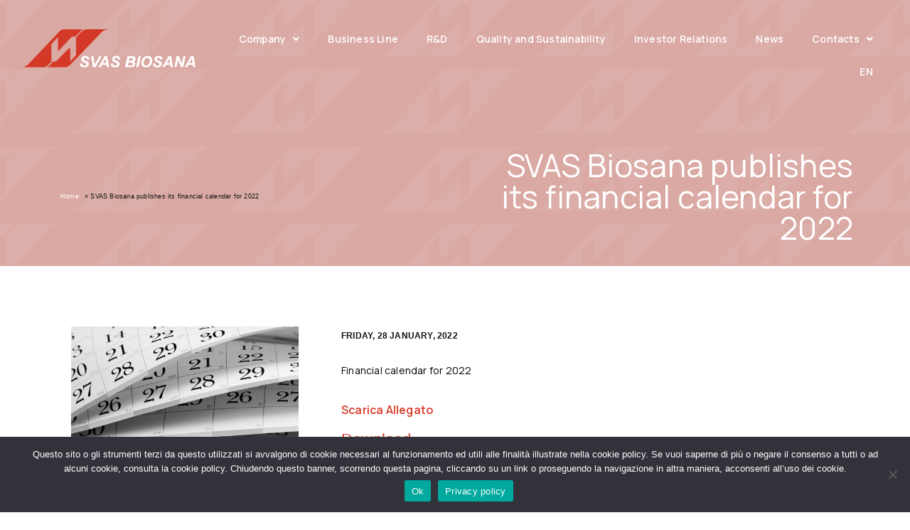

--- FILE ---
content_type: text/html; charset=UTF-8
request_url: https://svas.it/en/svas-biosana-publishes-its-financial-calendar-for-2022/
body_size: 25093
content:
<!doctype html>
<html lang="en-US">
<head>
	<meta charset="UTF-8">
	<meta name="viewport" content="width=device-width, initial-scale=1">
	<link rel="profile" href="https://gmpg.org/xfn/11">
	<meta name='robots' content='index, follow, max-image-preview:large, max-snippet:-1, max-video-preview:-1' />
<link rel="alternate" hreflang="en" href="https://svas.it/en/svas-biosana-publishes-its-financial-calendar-for-2022/" />

	<!-- This site is optimized with the Yoast SEO plugin v21.5 - https://yoast.com/wordpress/plugins/seo/ -->
	<title>SVAS Biosana publishes its financial calendar for 2022 - Svas</title>
	<link rel="canonical" href="https://svas.it/en/svas-biosana-publishes-its-financial-calendar-for-2022/" />
	<meta property="og:locale" content="en_US" />
	<meta property="og:type" content="article" />
	<meta property="og:title" content="SVAS Biosana publishes its financial calendar for 2022 - Svas" />
	<meta property="og:description" content="Financial calendar for 2022" />
	<meta property="og:url" content="https://svas.it/en/svas-biosana-publishes-its-financial-calendar-for-2022/" />
	<meta property="og:site_name" content="Svas" />
	<meta property="article:published_time" content="2022-01-28T16:40:50+00:00" />
	<meta property="og:image" content="https://svas.it/wp-content/uploads/2022/01/apps.16701.9007199266367162.b3a5cd49-f0ff-4c9e-9b60-6eab5f68ffb9.jpg" />
	<meta property="og:image:width" content="1280" />
	<meta property="og:image:height" content="720" />
	<meta property="og:image:type" content="image/jpeg" />
	<meta name="author" content="SVAS Biosana" />
	<meta name="twitter:card" content="summary_large_image" />
	<meta name="twitter:label1" content="Written by" />
	<meta name="twitter:data1" content="SVAS Biosana" />
	<script type="application/ld+json" class="yoast-schema-graph">{"@context":"https://schema.org","@graph":[{"@type":"Article","@id":"https://svas.it/en/svas-biosana-publishes-its-financial-calendar-for-2022/#article","isPartOf":{"@id":"https://svas.it/en/svas-biosana-publishes-its-financial-calendar-for-2022/"},"author":{"name":"SVAS Biosana","@id":"https://svas.it/#/schema/person/eb51e1e8184bb4466b853723fb9e8939"},"headline":"SVAS Biosana publishes its financial calendar for 2022","datePublished":"2022-01-28T16:40:50+00:00","dateModified":"2022-01-28T16:40:50+00:00","mainEntityOfPage":{"@id":"https://svas.it/en/svas-biosana-publishes-its-financial-calendar-for-2022/"},"wordCount":10,"commentCount":0,"publisher":{"@id":"https://svas.it/#organization"},"image":{"@id":"https://svas.it/en/svas-biosana-publishes-its-financial-calendar-for-2022/#primaryimage"},"thumbnailUrl":"https://svas.it/wp-content/uploads/2022/01/apps.16701.9007199266367162.b3a5cd49-f0ff-4c9e-9b60-6eab5f68ffb9.jpg","articleSection":["Financial News"],"inLanguage":"en-US"},{"@type":"WebPage","@id":"https://svas.it/en/svas-biosana-publishes-its-financial-calendar-for-2022/","url":"https://svas.it/en/svas-biosana-publishes-its-financial-calendar-for-2022/","name":"SVAS Biosana publishes its financial calendar for 2022 - Svas","isPartOf":{"@id":"https://svas.it/#website"},"primaryImageOfPage":{"@id":"https://svas.it/en/svas-biosana-publishes-its-financial-calendar-for-2022/#primaryimage"},"image":{"@id":"https://svas.it/en/svas-biosana-publishes-its-financial-calendar-for-2022/#primaryimage"},"thumbnailUrl":"https://svas.it/wp-content/uploads/2022/01/apps.16701.9007199266367162.b3a5cd49-f0ff-4c9e-9b60-6eab5f68ffb9.jpg","datePublished":"2022-01-28T16:40:50+00:00","dateModified":"2022-01-28T16:40:50+00:00","breadcrumb":{"@id":"https://svas.it/en/svas-biosana-publishes-its-financial-calendar-for-2022/#breadcrumb"},"inLanguage":"en-US","potentialAction":[{"@type":"ReadAction","target":["https://svas.it/en/svas-biosana-publishes-its-financial-calendar-for-2022/"]}]},{"@type":"ImageObject","inLanguage":"en-US","@id":"https://svas.it/en/svas-biosana-publishes-its-financial-calendar-for-2022/#primaryimage","url":"https://svas.it/wp-content/uploads/2022/01/apps.16701.9007199266367162.b3a5cd49-f0ff-4c9e-9b60-6eab5f68ffb9.jpg","contentUrl":"https://svas.it/wp-content/uploads/2022/01/apps.16701.9007199266367162.b3a5cd49-f0ff-4c9e-9b60-6eab5f68ffb9.jpg","width":1280,"height":720},{"@type":"BreadcrumbList","@id":"https://svas.it/en/svas-biosana-publishes-its-financial-calendar-for-2022/#breadcrumb","itemListElement":[{"@type":"ListItem","position":1,"name":"Home","item":"https://svas.it/"},{"@type":"ListItem","position":2,"name":"SVAS Biosana publishes its financial calendar for 2022"}]},{"@type":"WebSite","@id":"https://svas.it/#website","url":"https://svas.it/","name":"Svas","description":"","publisher":{"@id":"https://svas.it/#organization"},"potentialAction":[{"@type":"SearchAction","target":{"@type":"EntryPoint","urlTemplate":"https://svas.it/?s={search_term_string}"},"query-input":"required name=search_term_string"}],"inLanguage":"en-US"},{"@type":"Organization","@id":"https://svas.it/#organization","name":"Svas","url":"https://svas.it/","logo":{"@type":"ImageObject","inLanguage":"en-US","@id":"https://svas.it/#/schema/logo/image/","url":"https://svas.it/wp-content/uploads/2021/11/logo-bianco-svas.png","contentUrl":"https://svas.it/wp-content/uploads/2021/11/logo-bianco-svas.png","width":725,"height":163,"caption":"Svas"},"image":{"@id":"https://svas.it/#/schema/logo/image/"}},{"@type":"Person","@id":"https://svas.it/#/schema/person/eb51e1e8184bb4466b853723fb9e8939","name":"SVAS Biosana","image":{"@type":"ImageObject","inLanguage":"en-US","@id":"https://svas.it/#/schema/person/image/","url":"https://secure.gravatar.com/avatar/60bdbdb120ea5973013a7730a2c1f962?s=96&d=mm&r=g","contentUrl":"https://secure.gravatar.com/avatar/60bdbdb120ea5973013a7730a2c1f962?s=96&d=mm&r=g","caption":"SVAS Biosana"},"url":"https://svas.it/en/author/svas-admin-998/"}]}</script>
	<!-- / Yoast SEO plugin. -->


<link rel="alternate" type="application/rss+xml" title="Svas &raquo; Feed" href="https://svas.it/en/feed/" />
<script>
window._wpemojiSettings = {"baseUrl":"https:\/\/s.w.org\/images\/core\/emoji\/15.0.3\/72x72\/","ext":".png","svgUrl":"https:\/\/s.w.org\/images\/core\/emoji\/15.0.3\/svg\/","svgExt":".svg","source":{"concatemoji":"https:\/\/svas.it\/wp-includes\/js\/wp-emoji-release.min.js?ver=6.6.4"}};
/*! This file is auto-generated */
!function(i,n){var o,s,e;function c(e){try{var t={supportTests:e,timestamp:(new Date).valueOf()};sessionStorage.setItem(o,JSON.stringify(t))}catch(e){}}function p(e,t,n){e.clearRect(0,0,e.canvas.width,e.canvas.height),e.fillText(t,0,0);var t=new Uint32Array(e.getImageData(0,0,e.canvas.width,e.canvas.height).data),r=(e.clearRect(0,0,e.canvas.width,e.canvas.height),e.fillText(n,0,0),new Uint32Array(e.getImageData(0,0,e.canvas.width,e.canvas.height).data));return t.every(function(e,t){return e===r[t]})}function u(e,t,n){switch(t){case"flag":return n(e,"\ud83c\udff3\ufe0f\u200d\u26a7\ufe0f","\ud83c\udff3\ufe0f\u200b\u26a7\ufe0f")?!1:!n(e,"\ud83c\uddfa\ud83c\uddf3","\ud83c\uddfa\u200b\ud83c\uddf3")&&!n(e,"\ud83c\udff4\udb40\udc67\udb40\udc62\udb40\udc65\udb40\udc6e\udb40\udc67\udb40\udc7f","\ud83c\udff4\u200b\udb40\udc67\u200b\udb40\udc62\u200b\udb40\udc65\u200b\udb40\udc6e\u200b\udb40\udc67\u200b\udb40\udc7f");case"emoji":return!n(e,"\ud83d\udc26\u200d\u2b1b","\ud83d\udc26\u200b\u2b1b")}return!1}function f(e,t,n){var r="undefined"!=typeof WorkerGlobalScope&&self instanceof WorkerGlobalScope?new OffscreenCanvas(300,150):i.createElement("canvas"),a=r.getContext("2d",{willReadFrequently:!0}),o=(a.textBaseline="top",a.font="600 32px Arial",{});return e.forEach(function(e){o[e]=t(a,e,n)}),o}function t(e){var t=i.createElement("script");t.src=e,t.defer=!0,i.head.appendChild(t)}"undefined"!=typeof Promise&&(o="wpEmojiSettingsSupports",s=["flag","emoji"],n.supports={everything:!0,everythingExceptFlag:!0},e=new Promise(function(e){i.addEventListener("DOMContentLoaded",e,{once:!0})}),new Promise(function(t){var n=function(){try{var e=JSON.parse(sessionStorage.getItem(o));if("object"==typeof e&&"number"==typeof e.timestamp&&(new Date).valueOf()<e.timestamp+604800&&"object"==typeof e.supportTests)return e.supportTests}catch(e){}return null}();if(!n){if("undefined"!=typeof Worker&&"undefined"!=typeof OffscreenCanvas&&"undefined"!=typeof URL&&URL.createObjectURL&&"undefined"!=typeof Blob)try{var e="postMessage("+f.toString()+"("+[JSON.stringify(s),u.toString(),p.toString()].join(",")+"));",r=new Blob([e],{type:"text/javascript"}),a=new Worker(URL.createObjectURL(r),{name:"wpTestEmojiSupports"});return void(a.onmessage=function(e){c(n=e.data),a.terminate(),t(n)})}catch(e){}c(n=f(s,u,p))}t(n)}).then(function(e){for(var t in e)n.supports[t]=e[t],n.supports.everything=n.supports.everything&&n.supports[t],"flag"!==t&&(n.supports.everythingExceptFlag=n.supports.everythingExceptFlag&&n.supports[t]);n.supports.everythingExceptFlag=n.supports.everythingExceptFlag&&!n.supports.flag,n.DOMReady=!1,n.readyCallback=function(){n.DOMReady=!0}}).then(function(){return e}).then(function(){var e;n.supports.everything||(n.readyCallback(),(e=n.source||{}).concatemoji?t(e.concatemoji):e.wpemoji&&e.twemoji&&(t(e.twemoji),t(e.wpemoji)))}))}((window,document),window._wpemojiSettings);
</script>
<link rel='stylesheet' id='dce-animations-css' href='https://svas.it/wp-content/plugins/dynamic-content-for-elementor________________/assets/css/animations.css?ver=2.12.3' media='all' />
<style id='wp-emoji-styles-inline-css'>

	img.wp-smiley, img.emoji {
		display: inline !important;
		border: none !important;
		box-shadow: none !important;
		height: 1em !important;
		width: 1em !important;
		margin: 0 0.07em !important;
		vertical-align: -0.1em !important;
		background: none !important;
		padding: 0 !important;
	}
</style>
<link rel='stylesheet' id='wp-block-library-css' href='https://svas.it/wp-includes/css/dist/block-library/style.min.css?ver=6.6.4' media='all' />
<style id='classic-theme-styles-inline-css'>
/*! This file is auto-generated */
.wp-block-button__link{color:#fff;background-color:#32373c;border-radius:9999px;box-shadow:none;text-decoration:none;padding:calc(.667em + 2px) calc(1.333em + 2px);font-size:1.125em}.wp-block-file__button{background:#32373c;color:#fff;text-decoration:none}
</style>
<style id='global-styles-inline-css'>
:root{--wp--preset--aspect-ratio--square: 1;--wp--preset--aspect-ratio--4-3: 4/3;--wp--preset--aspect-ratio--3-4: 3/4;--wp--preset--aspect-ratio--3-2: 3/2;--wp--preset--aspect-ratio--2-3: 2/3;--wp--preset--aspect-ratio--16-9: 16/9;--wp--preset--aspect-ratio--9-16: 9/16;--wp--preset--color--black: #000000;--wp--preset--color--cyan-bluish-gray: #abb8c3;--wp--preset--color--white: #ffffff;--wp--preset--color--pale-pink: #f78da7;--wp--preset--color--vivid-red: #cf2e2e;--wp--preset--color--luminous-vivid-orange: #ff6900;--wp--preset--color--luminous-vivid-amber: #fcb900;--wp--preset--color--light-green-cyan: #7bdcb5;--wp--preset--color--vivid-green-cyan: #00d084;--wp--preset--color--pale-cyan-blue: #8ed1fc;--wp--preset--color--vivid-cyan-blue: #0693e3;--wp--preset--color--vivid-purple: #9b51e0;--wp--preset--gradient--vivid-cyan-blue-to-vivid-purple: linear-gradient(135deg,rgba(6,147,227,1) 0%,rgb(155,81,224) 100%);--wp--preset--gradient--light-green-cyan-to-vivid-green-cyan: linear-gradient(135deg,rgb(122,220,180) 0%,rgb(0,208,130) 100%);--wp--preset--gradient--luminous-vivid-amber-to-luminous-vivid-orange: linear-gradient(135deg,rgba(252,185,0,1) 0%,rgba(255,105,0,1) 100%);--wp--preset--gradient--luminous-vivid-orange-to-vivid-red: linear-gradient(135deg,rgba(255,105,0,1) 0%,rgb(207,46,46) 100%);--wp--preset--gradient--very-light-gray-to-cyan-bluish-gray: linear-gradient(135deg,rgb(238,238,238) 0%,rgb(169,184,195) 100%);--wp--preset--gradient--cool-to-warm-spectrum: linear-gradient(135deg,rgb(74,234,220) 0%,rgb(151,120,209) 20%,rgb(207,42,186) 40%,rgb(238,44,130) 60%,rgb(251,105,98) 80%,rgb(254,248,76) 100%);--wp--preset--gradient--blush-light-purple: linear-gradient(135deg,rgb(255,206,236) 0%,rgb(152,150,240) 100%);--wp--preset--gradient--blush-bordeaux: linear-gradient(135deg,rgb(254,205,165) 0%,rgb(254,45,45) 50%,rgb(107,0,62) 100%);--wp--preset--gradient--luminous-dusk: linear-gradient(135deg,rgb(255,203,112) 0%,rgb(199,81,192) 50%,rgb(65,88,208) 100%);--wp--preset--gradient--pale-ocean: linear-gradient(135deg,rgb(255,245,203) 0%,rgb(182,227,212) 50%,rgb(51,167,181) 100%);--wp--preset--gradient--electric-grass: linear-gradient(135deg,rgb(202,248,128) 0%,rgb(113,206,126) 100%);--wp--preset--gradient--midnight: linear-gradient(135deg,rgb(2,3,129) 0%,rgb(40,116,252) 100%);--wp--preset--font-size--small: 13px;--wp--preset--font-size--medium: 20px;--wp--preset--font-size--large: 36px;--wp--preset--font-size--x-large: 42px;--wp--preset--spacing--20: 0.44rem;--wp--preset--spacing--30: 0.67rem;--wp--preset--spacing--40: 1rem;--wp--preset--spacing--50: 1.5rem;--wp--preset--spacing--60: 2.25rem;--wp--preset--spacing--70: 3.38rem;--wp--preset--spacing--80: 5.06rem;--wp--preset--shadow--natural: 6px 6px 9px rgba(0, 0, 0, 0.2);--wp--preset--shadow--deep: 12px 12px 50px rgba(0, 0, 0, 0.4);--wp--preset--shadow--sharp: 6px 6px 0px rgba(0, 0, 0, 0.2);--wp--preset--shadow--outlined: 6px 6px 0px -3px rgba(255, 255, 255, 1), 6px 6px rgba(0, 0, 0, 1);--wp--preset--shadow--crisp: 6px 6px 0px rgba(0, 0, 0, 1);}:where(.is-layout-flex){gap: 0.5em;}:where(.is-layout-grid){gap: 0.5em;}body .is-layout-flex{display: flex;}.is-layout-flex{flex-wrap: wrap;align-items: center;}.is-layout-flex > :is(*, div){margin: 0;}body .is-layout-grid{display: grid;}.is-layout-grid > :is(*, div){margin: 0;}:where(.wp-block-columns.is-layout-flex){gap: 2em;}:where(.wp-block-columns.is-layout-grid){gap: 2em;}:where(.wp-block-post-template.is-layout-flex){gap: 1.25em;}:where(.wp-block-post-template.is-layout-grid){gap: 1.25em;}.has-black-color{color: var(--wp--preset--color--black) !important;}.has-cyan-bluish-gray-color{color: var(--wp--preset--color--cyan-bluish-gray) !important;}.has-white-color{color: var(--wp--preset--color--white) !important;}.has-pale-pink-color{color: var(--wp--preset--color--pale-pink) !important;}.has-vivid-red-color{color: var(--wp--preset--color--vivid-red) !important;}.has-luminous-vivid-orange-color{color: var(--wp--preset--color--luminous-vivid-orange) !important;}.has-luminous-vivid-amber-color{color: var(--wp--preset--color--luminous-vivid-amber) !important;}.has-light-green-cyan-color{color: var(--wp--preset--color--light-green-cyan) !important;}.has-vivid-green-cyan-color{color: var(--wp--preset--color--vivid-green-cyan) !important;}.has-pale-cyan-blue-color{color: var(--wp--preset--color--pale-cyan-blue) !important;}.has-vivid-cyan-blue-color{color: var(--wp--preset--color--vivid-cyan-blue) !important;}.has-vivid-purple-color{color: var(--wp--preset--color--vivid-purple) !important;}.has-black-background-color{background-color: var(--wp--preset--color--black) !important;}.has-cyan-bluish-gray-background-color{background-color: var(--wp--preset--color--cyan-bluish-gray) !important;}.has-white-background-color{background-color: var(--wp--preset--color--white) !important;}.has-pale-pink-background-color{background-color: var(--wp--preset--color--pale-pink) !important;}.has-vivid-red-background-color{background-color: var(--wp--preset--color--vivid-red) !important;}.has-luminous-vivid-orange-background-color{background-color: var(--wp--preset--color--luminous-vivid-orange) !important;}.has-luminous-vivid-amber-background-color{background-color: var(--wp--preset--color--luminous-vivid-amber) !important;}.has-light-green-cyan-background-color{background-color: var(--wp--preset--color--light-green-cyan) !important;}.has-vivid-green-cyan-background-color{background-color: var(--wp--preset--color--vivid-green-cyan) !important;}.has-pale-cyan-blue-background-color{background-color: var(--wp--preset--color--pale-cyan-blue) !important;}.has-vivid-cyan-blue-background-color{background-color: var(--wp--preset--color--vivid-cyan-blue) !important;}.has-vivid-purple-background-color{background-color: var(--wp--preset--color--vivid-purple) !important;}.has-black-border-color{border-color: var(--wp--preset--color--black) !important;}.has-cyan-bluish-gray-border-color{border-color: var(--wp--preset--color--cyan-bluish-gray) !important;}.has-white-border-color{border-color: var(--wp--preset--color--white) !important;}.has-pale-pink-border-color{border-color: var(--wp--preset--color--pale-pink) !important;}.has-vivid-red-border-color{border-color: var(--wp--preset--color--vivid-red) !important;}.has-luminous-vivid-orange-border-color{border-color: var(--wp--preset--color--luminous-vivid-orange) !important;}.has-luminous-vivid-amber-border-color{border-color: var(--wp--preset--color--luminous-vivid-amber) !important;}.has-light-green-cyan-border-color{border-color: var(--wp--preset--color--light-green-cyan) !important;}.has-vivid-green-cyan-border-color{border-color: var(--wp--preset--color--vivid-green-cyan) !important;}.has-pale-cyan-blue-border-color{border-color: var(--wp--preset--color--pale-cyan-blue) !important;}.has-vivid-cyan-blue-border-color{border-color: var(--wp--preset--color--vivid-cyan-blue) !important;}.has-vivid-purple-border-color{border-color: var(--wp--preset--color--vivid-purple) !important;}.has-vivid-cyan-blue-to-vivid-purple-gradient-background{background: var(--wp--preset--gradient--vivid-cyan-blue-to-vivid-purple) !important;}.has-light-green-cyan-to-vivid-green-cyan-gradient-background{background: var(--wp--preset--gradient--light-green-cyan-to-vivid-green-cyan) !important;}.has-luminous-vivid-amber-to-luminous-vivid-orange-gradient-background{background: var(--wp--preset--gradient--luminous-vivid-amber-to-luminous-vivid-orange) !important;}.has-luminous-vivid-orange-to-vivid-red-gradient-background{background: var(--wp--preset--gradient--luminous-vivid-orange-to-vivid-red) !important;}.has-very-light-gray-to-cyan-bluish-gray-gradient-background{background: var(--wp--preset--gradient--very-light-gray-to-cyan-bluish-gray) !important;}.has-cool-to-warm-spectrum-gradient-background{background: var(--wp--preset--gradient--cool-to-warm-spectrum) !important;}.has-blush-light-purple-gradient-background{background: var(--wp--preset--gradient--blush-light-purple) !important;}.has-blush-bordeaux-gradient-background{background: var(--wp--preset--gradient--blush-bordeaux) !important;}.has-luminous-dusk-gradient-background{background: var(--wp--preset--gradient--luminous-dusk) !important;}.has-pale-ocean-gradient-background{background: var(--wp--preset--gradient--pale-ocean) !important;}.has-electric-grass-gradient-background{background: var(--wp--preset--gradient--electric-grass) !important;}.has-midnight-gradient-background{background: var(--wp--preset--gradient--midnight) !important;}.has-small-font-size{font-size: var(--wp--preset--font-size--small) !important;}.has-medium-font-size{font-size: var(--wp--preset--font-size--medium) !important;}.has-large-font-size{font-size: var(--wp--preset--font-size--large) !important;}.has-x-large-font-size{font-size: var(--wp--preset--font-size--x-large) !important;}
:where(.wp-block-post-template.is-layout-flex){gap: 1.25em;}:where(.wp-block-post-template.is-layout-grid){gap: 1.25em;}
:where(.wp-block-columns.is-layout-flex){gap: 2em;}:where(.wp-block-columns.is-layout-grid){gap: 2em;}
:root :where(.wp-block-pullquote){font-size: 1.5em;line-height: 1.6;}
</style>
<link rel='stylesheet' id='cookie-notice-front-css' href='https://svas.it/wp-content/plugins/cookie-notice/css/front.min.css?ver=2.4.17' media='all' />
<link rel='stylesheet' id='wpml-legacy-horizontal-list-0-css' href='https://svas.it/wp-content/plugins/sitepress-multilingual-cms/templates/language-switchers/legacy-list-horizontal/style.min.css?ver=1' media='all' />
<style id='wpml-legacy-horizontal-list-0-inline-css'>
.wpml-ls-statics-shortcode_actions a, .wpml-ls-statics-shortcode_actions .wpml-ls-sub-menu a, .wpml-ls-statics-shortcode_actions .wpml-ls-sub-menu a:link, .wpml-ls-statics-shortcode_actions li:not(.wpml-ls-current-language) .wpml-ls-link, .wpml-ls-statics-shortcode_actions li:not(.wpml-ls-current-language) .wpml-ls-link:link {color:#ffffff;}.wpml-ls-statics-shortcode_actions .wpml-ls-current-language > a {color:#d43927;}
</style>
<link rel='stylesheet' id='wpml-menu-item-0-css' href='https://svas.it/wp-content/plugins/sitepress-multilingual-cms/templates/language-switchers/menu-item/style.min.css?ver=1' media='all' />
<link rel='stylesheet' id='parent-style-css' href='https://svas.it/wp-content/themes/hello-elementor/style.css?ver=6.6.4' media='all' />
<link rel='stylesheet' id='child-style-css' href='https://svas.it/wp-content/themes/hello-elementor-child/style.css?ver=6.6.4' media='all' />
<link rel='stylesheet' id='hello-elementor-css' href='https://svas.it/wp-content/themes/hello-elementor/style.min.css?ver=2.9.0' media='all' />
<link rel='stylesheet' id='hello-elementor-theme-style-css' href='https://svas.it/wp-content/themes/hello-elementor/theme.min.css?ver=2.9.0' media='all' />
<link rel='stylesheet' id='elementor-icons-css' href='https://svas.it/wp-content/plugins/elementor/assets/lib/eicons/css/elementor-icons.min.css?ver=5.30.0' media='all' />
<link rel='stylesheet' id='elementor-frontend-css' href='https://svas.it/wp-content/plugins/elementor/assets/css/frontend.min.css?ver=3.23.3' media='all' />
<style id='elementor-frontend-inline-css'>
.elementor-kit-137{--e-global-color-primary:#D43927;--e-global-color-secondary:#131313;--e-global-color-text:#000000;--e-global-color-accent:#D43927;--e-global-color-baacd7d:#FFFFFF;--e-global-color-1958972:#EAEAEA;--e-global-color-1c8a0bc:#ECDDDB;--e-global-color-3c1bb5c:#818181;--e-global-color-459d9df:#DDDDDDFA;--e-global-typography-primary-font-family:"Manrope";--e-global-typography-primary-font-size:16px;--e-global-typography-primary-font-weight:600;--e-global-typography-secondary-font-family:"Manrope";--e-global-typography-secondary-font-size:18px;--e-global-typography-secondary-font-weight:400;--e-global-typography-text-font-family:"Manrope";--e-global-typography-text-font-size:14px;--e-global-typography-text-font-weight:400;--e-global-typography-accent-font-family:"Manrope";--e-global-typography-accent-font-size:17px;--e-global-typography-accent-font-weight:500;color:var( --e-global-color-secondary );font-size:9px;line-height:27px;letter-spacing:0.2px;}.elementor-kit-137 a{color:var( --e-global-color-primary );}.elementor-section.elementor-section-boxed > .elementor-container{max-width:1140px;}.e-con{--container-max-width:1140px;}.elementor-widget:not(:last-child){margin-block-end:20px;}.elementor-element{--widgets-spacing:20px 20px;}{}h1.entry-title{display:var(--page-title-display);}.elementor-kit-137 e-page-transition{background-color:#FFBC7D;}@media(max-width:1024px){.elementor-section.elementor-section-boxed > .elementor-container{max-width:1024px;}.e-con{--container-max-width:1024px;}}@media(max-width:767px){.elementor-section.elementor-section-boxed > .elementor-container{max-width:767px;}.e-con{--container-max-width:767px;}}/* Start custom CSS */.header-box  {
    
    position: absolute; 
    width: 100%; 
 }
 
 .she-header .elementor-nav-menu--main .elementor-item {
   color: #131313 ! important
}

.logo2 { display:none !important }


 .she-header .logo1 { display:none !important
 
}

 .she-header .logo2 { display:inline !important
 
}

h1.entry-title {
    display: var(--page-title-display);
    display: none;
}


.elementor-swiper-button-prev {
    left: 10
px
;
    z-index: 120;
}

.elementor-slideshow__title {
    margin: 0;
    display: none;
}

.twae-timeline-centered.twae-timeline-sm .twae-timeline-entry .twae-timeline-entry-inner .twae-data-container {
    padding: 2.85em !important; 
}

ul.elementor-nav-menu--dropdown a, ul.elementor-nav-menu--dropdown a:focus, ul.elementor-nav-menu--dropdown a:hover {
     min-width: 270px;
}


.red span { color: 
#d53a27
}

.cn-button.wp-default {
    color: #fff;
    background: #555 !important;
    text-transform: uppercase
}


.menu-gov ul li a  { font-size: 13px !important; 
font-weight: 500; 
}

.menu-gov ul li a { line-height: 4px; 
}

.menu-gov ul li a:hover {
   color: #000; 
}
.menu-gov a:active, a:hover {
    color: #000 !important;
}


.menu-gov ul li ul { 
width: 100% !important;
list-style: disc; 
}

.menu-gov ul { padding-left: 15px; 
width: 100% !important;
list-style: disc;
}

.elementor-widget-dce-breadcrumbs ul {
 
    font-size: 12px !important;
}


a:active { color: #000; !important }         /* Active links */

.elementor-kit-137 a:hover {
    color: #000 !important
}

.menu-gov ul li.current-menu-item  a {
    color: #000;
}


.menu-gov ul {
    padding: 0px;
}

.menu-gov  {
    padding: 15px;
}

.menu-gov ul li ul {
    padding-left: 15px;
    width: 100% !important;
    list-style: disc;
}/* End custom CSS */
.elementor-widget-heading .elementor-heading-title{color:var( --e-global-color-primary );font-family:var( --e-global-typography-primary-font-family ), Sans-serif;font-size:var( --e-global-typography-primary-font-size );font-weight:var( --e-global-typography-primary-font-weight );}.elementor-widget-image .widget-image-caption{color:var( --e-global-color-text );font-family:var( --e-global-typography-text-font-family ), Sans-serif;font-size:var( --e-global-typography-text-font-size );font-weight:var( --e-global-typography-text-font-weight );}.elementor-widget-text-editor{color:var( --e-global-color-text );font-family:var( --e-global-typography-text-font-family ), Sans-serif;font-size:var( --e-global-typography-text-font-size );font-weight:var( --e-global-typography-text-font-weight );}.elementor-widget-text-editor.elementor-drop-cap-view-stacked .elementor-drop-cap{background-color:var( --e-global-color-primary );}.elementor-widget-text-editor.elementor-drop-cap-view-framed .elementor-drop-cap, .elementor-widget-text-editor.elementor-drop-cap-view-default .elementor-drop-cap{color:var( --e-global-color-primary );border-color:var( --e-global-color-primary );}.elementor-widget-button .elementor-button{font-family:var( --e-global-typography-accent-font-family ), Sans-serif;font-size:var( --e-global-typography-accent-font-size );font-weight:var( --e-global-typography-accent-font-weight );background-color:var( --e-global-color-accent );}.elementor-widget-divider{--divider-color:var( --e-global-color-secondary );}.elementor-widget-divider .elementor-divider__text{color:var( --e-global-color-secondary );font-family:var( --e-global-typography-secondary-font-family ), Sans-serif;font-size:var( --e-global-typography-secondary-font-size );font-weight:var( --e-global-typography-secondary-font-weight );}.elementor-widget-divider.elementor-view-stacked .elementor-icon{background-color:var( --e-global-color-secondary );}.elementor-widget-divider.elementor-view-framed .elementor-icon, .elementor-widget-divider.elementor-view-default .elementor-icon{color:var( --e-global-color-secondary );border-color:var( --e-global-color-secondary );}.elementor-widget-divider.elementor-view-framed .elementor-icon, .elementor-widget-divider.elementor-view-default .elementor-icon svg{fill:var( --e-global-color-secondary );}.elementor-widget-image-box .elementor-image-box-title{color:var( --e-global-color-primary );font-family:var( --e-global-typography-primary-font-family ), Sans-serif;font-size:var( --e-global-typography-primary-font-size );font-weight:var( --e-global-typography-primary-font-weight );}.elementor-widget-image-box .elementor-image-box-description{color:var( --e-global-color-text );font-family:var( --e-global-typography-text-font-family ), Sans-serif;font-size:var( --e-global-typography-text-font-size );font-weight:var( --e-global-typography-text-font-weight );}.elementor-widget-icon.elementor-view-stacked .elementor-icon{background-color:var( --e-global-color-primary );}.elementor-widget-icon.elementor-view-framed .elementor-icon, .elementor-widget-icon.elementor-view-default .elementor-icon{color:var( --e-global-color-primary );border-color:var( --e-global-color-primary );}.elementor-widget-icon.elementor-view-framed .elementor-icon, .elementor-widget-icon.elementor-view-default .elementor-icon svg{fill:var( --e-global-color-primary );}.elementor-widget-icon-box.elementor-view-stacked .elementor-icon{background-color:var( --e-global-color-primary );}.elementor-widget-icon-box.elementor-view-framed .elementor-icon, .elementor-widget-icon-box.elementor-view-default .elementor-icon{fill:var( --e-global-color-primary );color:var( --e-global-color-primary );border-color:var( --e-global-color-primary );}.elementor-widget-icon-box .elementor-icon-box-title{color:var( --e-global-color-primary );}.elementor-widget-icon-box .elementor-icon-box-title, .elementor-widget-icon-box .elementor-icon-box-title a{font-family:var( --e-global-typography-primary-font-family ), Sans-serif;font-size:var( --e-global-typography-primary-font-size );font-weight:var( --e-global-typography-primary-font-weight );}.elementor-widget-icon-box .elementor-icon-box-description{color:var( --e-global-color-text );font-family:var( --e-global-typography-text-font-family ), Sans-serif;font-size:var( --e-global-typography-text-font-size );font-weight:var( --e-global-typography-text-font-weight );}.elementor-widget-star-rating .elementor-star-rating__title{color:var( --e-global-color-text );font-family:var( --e-global-typography-text-font-family ), Sans-serif;font-size:var( --e-global-typography-text-font-size );font-weight:var( --e-global-typography-text-font-weight );}.elementor-widget-image-gallery .gallery-item .gallery-caption{font-family:var( --e-global-typography-accent-font-family ), Sans-serif;font-size:var( --e-global-typography-accent-font-size );font-weight:var( --e-global-typography-accent-font-weight );}.elementor-widget-icon-list .elementor-icon-list-item:not(:last-child):after{border-color:var( --e-global-color-text );}.elementor-widget-icon-list .elementor-icon-list-icon i{color:var( --e-global-color-primary );}.elementor-widget-icon-list .elementor-icon-list-icon svg{fill:var( --e-global-color-primary );}.elementor-widget-icon-list .elementor-icon-list-item > .elementor-icon-list-text, .elementor-widget-icon-list .elementor-icon-list-item > a{font-family:var( --e-global-typography-text-font-family ), Sans-serif;font-size:var( --e-global-typography-text-font-size );font-weight:var( --e-global-typography-text-font-weight );}.elementor-widget-icon-list .elementor-icon-list-text{color:var( --e-global-color-secondary );}.elementor-widget-counter .elementor-counter-number-wrapper{color:var( --e-global-color-primary );font-family:var( --e-global-typography-primary-font-family ), Sans-serif;font-size:var( --e-global-typography-primary-font-size );font-weight:var( --e-global-typography-primary-font-weight );}.elementor-widget-counter .elementor-counter-title{color:var( --e-global-color-secondary );font-family:var( --e-global-typography-secondary-font-family ), Sans-serif;font-size:var( --e-global-typography-secondary-font-size );font-weight:var( --e-global-typography-secondary-font-weight );}.elementor-widget-progress .elementor-progress-wrapper .elementor-progress-bar{background-color:var( --e-global-color-primary );}.elementor-widget-progress .elementor-title{color:var( --e-global-color-primary );font-family:var( --e-global-typography-text-font-family ), Sans-serif;font-size:var( --e-global-typography-text-font-size );font-weight:var( --e-global-typography-text-font-weight );}.elementor-widget-testimonial .elementor-testimonial-content{color:var( --e-global-color-text );font-family:var( --e-global-typography-text-font-family ), Sans-serif;font-size:var( --e-global-typography-text-font-size );font-weight:var( --e-global-typography-text-font-weight );}.elementor-widget-testimonial .elementor-testimonial-name{color:var( --e-global-color-primary );font-family:var( --e-global-typography-primary-font-family ), Sans-serif;font-size:var( --e-global-typography-primary-font-size );font-weight:var( --e-global-typography-primary-font-weight );}.elementor-widget-testimonial .elementor-testimonial-job{color:var( --e-global-color-secondary );font-family:var( --e-global-typography-secondary-font-family ), Sans-serif;font-size:var( --e-global-typography-secondary-font-size );font-weight:var( --e-global-typography-secondary-font-weight );}.elementor-widget-tabs .elementor-tab-title, .elementor-widget-tabs .elementor-tab-title a{color:var( --e-global-color-primary );}.elementor-widget-tabs .elementor-tab-title.elementor-active,
					 .elementor-widget-tabs .elementor-tab-title.elementor-active a{color:var( --e-global-color-accent );}.elementor-widget-tabs .elementor-tab-title{font-family:var( --e-global-typography-primary-font-family ), Sans-serif;font-size:var( --e-global-typography-primary-font-size );font-weight:var( --e-global-typography-primary-font-weight );}.elementor-widget-tabs .elementor-tab-content{color:var( --e-global-color-text );font-family:var( --e-global-typography-text-font-family ), Sans-serif;font-size:var( --e-global-typography-text-font-size );font-weight:var( --e-global-typography-text-font-weight );}.elementor-widget-accordion .elementor-accordion-icon, .elementor-widget-accordion .elementor-accordion-title{color:var( --e-global-color-primary );}.elementor-widget-accordion .elementor-accordion-icon svg{fill:var( --e-global-color-primary );}.elementor-widget-accordion .elementor-active .elementor-accordion-icon, .elementor-widget-accordion .elementor-active .elementor-accordion-title{color:var( --e-global-color-accent );}.elementor-widget-accordion .elementor-active .elementor-accordion-icon svg{fill:var( --e-global-color-accent );}.elementor-widget-accordion .elementor-accordion-title{font-family:var( --e-global-typography-primary-font-family ), Sans-serif;font-size:var( --e-global-typography-primary-font-size );font-weight:var( --e-global-typography-primary-font-weight );}.elementor-widget-accordion .elementor-tab-content{color:var( --e-global-color-text );font-family:var( --e-global-typography-text-font-family ), Sans-serif;font-size:var( --e-global-typography-text-font-size );font-weight:var( --e-global-typography-text-font-weight );}.elementor-widget-toggle .elementor-toggle-title, .elementor-widget-toggle .elementor-toggle-icon{color:var( --e-global-color-primary );}.elementor-widget-toggle .elementor-toggle-icon svg{fill:var( --e-global-color-primary );}.elementor-widget-toggle .elementor-tab-title.elementor-active a, .elementor-widget-toggle .elementor-tab-title.elementor-active .elementor-toggle-icon{color:var( --e-global-color-accent );}.elementor-widget-toggle .elementor-toggle-title{font-family:var( --e-global-typography-primary-font-family ), Sans-serif;font-size:var( --e-global-typography-primary-font-size );font-weight:var( --e-global-typography-primary-font-weight );}.elementor-widget-toggle .elementor-tab-content{color:var( --e-global-color-text );font-family:var( --e-global-typography-text-font-family ), Sans-serif;font-size:var( --e-global-typography-text-font-size );font-weight:var( --e-global-typography-text-font-weight );}.elementor-widget-alert .elementor-alert-title{font-family:var( --e-global-typography-primary-font-family ), Sans-serif;font-size:var( --e-global-typography-primary-font-size );font-weight:var( --e-global-typography-primary-font-weight );}.elementor-widget-alert .elementor-alert-description{font-family:var( --e-global-typography-text-font-family ), Sans-serif;font-size:var( --e-global-typography-text-font-size );font-weight:var( --e-global-typography-text-font-weight );}.elementor-widget-wpml-language-switcher .wpml-elementor-ls .wpml-ls-item .wpml-ls-link, 
					.elementor-widget-wpml-language-switcher .wpml-elementor-ls .wpml-ls-legacy-dropdown a{color:var( --e-global-color-text );}.elementor-widget-wpml-language-switcher .wpml-elementor-ls .wpml-ls-legacy-dropdown a:hover,
					.elementor-widget-wpml-language-switcher .wpml-elementor-ls .wpml-ls-legacy-dropdown a:focus,
					.elementor-widget-wpml-language-switcher .wpml-elementor-ls .wpml-ls-legacy-dropdown .wpml-ls-current-language:hover>a,
					.elementor-widget-wpml-language-switcher .wpml-elementor-ls .wpml-ls-item .wpml-ls-link:hover,
					.elementor-widget-wpml-language-switcher .wpml-elementor-ls .wpml-ls-item .wpml-ls-link.wpml-ls-link__active,
					.elementor-widget-wpml-language-switcher .wpml-elementor-ls .wpml-ls-item .wpml-ls-link.highlighted,
					.elementor-widget-wpml-language-switcher .wpml-elementor-ls .wpml-ls-item .wpml-ls-link:focus{color:var( --e-global-color-accent );}.elementor-widget-wpml-language-switcher .wpml-elementor-ls .wpml-ls-statics-post_translations{color:var( --e-global-color-text );}.elementor-widget-text-path{font-family:var( --e-global-typography-text-font-family ), Sans-serif;font-size:var( --e-global-typography-text-font-size );font-weight:var( --e-global-typography-text-font-weight );}.elementor-widget-theme-site-logo .widget-image-caption{color:var( --e-global-color-text );font-family:var( --e-global-typography-text-font-family ), Sans-serif;font-size:var( --e-global-typography-text-font-size );font-weight:var( --e-global-typography-text-font-weight );}.elementor-widget-theme-site-title .elementor-heading-title{color:var( --e-global-color-primary );font-family:var( --e-global-typography-primary-font-family ), Sans-serif;font-size:var( --e-global-typography-primary-font-size );font-weight:var( --e-global-typography-primary-font-weight );}.elementor-widget-theme-page-title .elementor-heading-title{color:var( --e-global-color-primary );font-family:var( --e-global-typography-primary-font-family ), Sans-serif;font-size:var( --e-global-typography-primary-font-size );font-weight:var( --e-global-typography-primary-font-weight );}.elementor-widget-theme-post-title .elementor-heading-title{color:var( --e-global-color-primary );font-family:var( --e-global-typography-primary-font-family ), Sans-serif;font-size:var( --e-global-typography-primary-font-size );font-weight:var( --e-global-typography-primary-font-weight );}.elementor-widget-theme-post-excerpt .elementor-widget-container{color:var( --e-global-color-text );font-family:var( --e-global-typography-text-font-family ), Sans-serif;font-size:var( --e-global-typography-text-font-size );font-weight:var( --e-global-typography-text-font-weight );}.elementor-widget-theme-post-content{color:var( --e-global-color-text );font-family:var( --e-global-typography-text-font-family ), Sans-serif;font-size:var( --e-global-typography-text-font-size );font-weight:var( --e-global-typography-text-font-weight );}.elementor-widget-theme-post-featured-image .widget-image-caption{color:var( --e-global-color-text );font-family:var( --e-global-typography-text-font-family ), Sans-serif;font-size:var( --e-global-typography-text-font-size );font-weight:var( --e-global-typography-text-font-weight );}.elementor-widget-theme-archive-title .elementor-heading-title{color:var( --e-global-color-primary );font-family:var( --e-global-typography-primary-font-family ), Sans-serif;font-size:var( --e-global-typography-primary-font-size );font-weight:var( --e-global-typography-primary-font-weight );}.elementor-widget-archive-posts .elementor-post__title, .elementor-widget-archive-posts .elementor-post__title a{color:var( --e-global-color-secondary );font-family:var( --e-global-typography-primary-font-family ), Sans-serif;font-size:var( --e-global-typography-primary-font-size );font-weight:var( --e-global-typography-primary-font-weight );}.elementor-widget-archive-posts .elementor-post__meta-data{font-family:var( --e-global-typography-secondary-font-family ), Sans-serif;font-size:var( --e-global-typography-secondary-font-size );font-weight:var( --e-global-typography-secondary-font-weight );}.elementor-widget-archive-posts .elementor-post__excerpt p{font-family:var( --e-global-typography-text-font-family ), Sans-serif;font-size:var( --e-global-typography-text-font-size );font-weight:var( --e-global-typography-text-font-weight );}.elementor-widget-archive-posts .elementor-post__read-more{color:var( --e-global-color-accent );}.elementor-widget-archive-posts a.elementor-post__read-more{font-family:var( --e-global-typography-accent-font-family ), Sans-serif;font-size:var( --e-global-typography-accent-font-size );font-weight:var( --e-global-typography-accent-font-weight );}.elementor-widget-archive-posts .elementor-post__card .elementor-post__badge{background-color:var( --e-global-color-accent );font-family:var( --e-global-typography-accent-font-family ), Sans-serif;font-weight:var( --e-global-typography-accent-font-weight );}.elementor-widget-archive-posts .elementor-pagination{font-family:var( --e-global-typography-secondary-font-family ), Sans-serif;font-size:var( --e-global-typography-secondary-font-size );font-weight:var( --e-global-typography-secondary-font-weight );}.elementor-widget-archive-posts .elementor-button{font-family:var( --e-global-typography-accent-font-family ), Sans-serif;font-size:var( --e-global-typography-accent-font-size );font-weight:var( --e-global-typography-accent-font-weight );background-color:var( --e-global-color-accent );}.elementor-widget-archive-posts .e-load-more-message{font-family:var( --e-global-typography-secondary-font-family ), Sans-serif;font-size:var( --e-global-typography-secondary-font-size );font-weight:var( --e-global-typography-secondary-font-weight );}.elementor-widget-archive-posts .elementor-posts-nothing-found{color:var( --e-global-color-text );font-family:var( --e-global-typography-text-font-family ), Sans-serif;font-size:var( --e-global-typography-text-font-size );font-weight:var( --e-global-typography-text-font-weight );}.elementor-widget-loop-grid .elementor-pagination{font-family:var( --e-global-typography-secondary-font-family ), Sans-serif;font-size:var( --e-global-typography-secondary-font-size );font-weight:var( --e-global-typography-secondary-font-weight );}.elementor-widget-loop-grid .elementor-button{font-family:var( --e-global-typography-accent-font-family ), Sans-serif;font-size:var( --e-global-typography-accent-font-size );font-weight:var( --e-global-typography-accent-font-weight );background-color:var( --e-global-color-accent );}.elementor-widget-loop-grid .e-load-more-message{font-family:var( --e-global-typography-secondary-font-family ), Sans-serif;font-size:var( --e-global-typography-secondary-font-size );font-weight:var( --e-global-typography-secondary-font-weight );}.elementor-widget-posts .elementor-post__title, .elementor-widget-posts .elementor-post__title a{color:var( --e-global-color-secondary );font-family:var( --e-global-typography-primary-font-family ), Sans-serif;font-size:var( --e-global-typography-primary-font-size );font-weight:var( --e-global-typography-primary-font-weight );}.elementor-widget-posts .elementor-post__meta-data{font-family:var( --e-global-typography-secondary-font-family ), Sans-serif;font-size:var( --e-global-typography-secondary-font-size );font-weight:var( --e-global-typography-secondary-font-weight );}.elementor-widget-posts .elementor-post__excerpt p{font-family:var( --e-global-typography-text-font-family ), Sans-serif;font-size:var( --e-global-typography-text-font-size );font-weight:var( --e-global-typography-text-font-weight );}.elementor-widget-posts .elementor-post__read-more{color:var( --e-global-color-accent );}.elementor-widget-posts a.elementor-post__read-more{font-family:var( --e-global-typography-accent-font-family ), Sans-serif;font-size:var( --e-global-typography-accent-font-size );font-weight:var( --e-global-typography-accent-font-weight );}.elementor-widget-posts .elementor-post__card .elementor-post__badge{background-color:var( --e-global-color-accent );font-family:var( --e-global-typography-accent-font-family ), Sans-serif;font-weight:var( --e-global-typography-accent-font-weight );}.elementor-widget-posts .elementor-pagination{font-family:var( --e-global-typography-secondary-font-family ), Sans-serif;font-size:var( --e-global-typography-secondary-font-size );font-weight:var( --e-global-typography-secondary-font-weight );}.elementor-widget-posts .elementor-button{font-family:var( --e-global-typography-accent-font-family ), Sans-serif;font-size:var( --e-global-typography-accent-font-size );font-weight:var( --e-global-typography-accent-font-weight );background-color:var( --e-global-color-accent );}.elementor-widget-posts .e-load-more-message{font-family:var( --e-global-typography-secondary-font-family ), Sans-serif;font-size:var( --e-global-typography-secondary-font-size );font-weight:var( --e-global-typography-secondary-font-weight );}.elementor-widget-portfolio a .elementor-portfolio-item__overlay{background-color:var( --e-global-color-accent );}.elementor-widget-portfolio .elementor-portfolio-item__title{font-family:var( --e-global-typography-primary-font-family ), Sans-serif;font-size:var( --e-global-typography-primary-font-size );font-weight:var( --e-global-typography-primary-font-weight );}.elementor-widget-portfolio .elementor-portfolio__filter{color:var( --e-global-color-text );font-family:var( --e-global-typography-primary-font-family ), Sans-serif;font-size:var( --e-global-typography-primary-font-size );font-weight:var( --e-global-typography-primary-font-weight );}.elementor-widget-portfolio .elementor-portfolio__filter.elementor-active{color:var( --e-global-color-primary );}.elementor-widget-gallery .elementor-gallery-item__title{font-family:var( --e-global-typography-primary-font-family ), Sans-serif;font-size:var( --e-global-typography-primary-font-size );font-weight:var( --e-global-typography-primary-font-weight );}.elementor-widget-gallery .elementor-gallery-item__description{font-family:var( --e-global-typography-text-font-family ), Sans-serif;font-size:var( --e-global-typography-text-font-size );font-weight:var( --e-global-typography-text-font-weight );}.elementor-widget-gallery{--galleries-title-color-normal:var( --e-global-color-primary );--galleries-title-color-hover:var( --e-global-color-secondary );--galleries-pointer-bg-color-hover:var( --e-global-color-accent );--gallery-title-color-active:var( --e-global-color-secondary );--galleries-pointer-bg-color-active:var( --e-global-color-accent );}.elementor-widget-gallery .elementor-gallery-title{font-family:var( --e-global-typography-primary-font-family ), Sans-serif;font-size:var( --e-global-typography-primary-font-size );font-weight:var( --e-global-typography-primary-font-weight );}.elementor-widget-form .elementor-field-group > label, .elementor-widget-form .elementor-field-subgroup label{color:var( --e-global-color-text );}.elementor-widget-form .elementor-field-group > label{font-family:var( --e-global-typography-text-font-family ), Sans-serif;font-size:var( --e-global-typography-text-font-size );font-weight:var( --e-global-typography-text-font-weight );}.elementor-widget-form .elementor-field-type-html{color:var( --e-global-color-text );font-family:var( --e-global-typography-text-font-family ), Sans-serif;font-size:var( --e-global-typography-text-font-size );font-weight:var( --e-global-typography-text-font-weight );}.elementor-widget-form .elementor-field-group .elementor-field{color:var( --e-global-color-text );}.elementor-widget-form .select2-container--default .select2-selection--single .select2-selection__rendered{color:var( --e-global-color-text );}.elementor-widget-form ..select2-container--default .select2-selection--multiple .select2-selection__rendered{color:var( --e-global-color-text );}.elementor-widget-form .elementor-field-group .elementor-field, .elementor-widget-form .elementor-field-subgroup label{font-family:var( --e-global-typography-text-font-family ), Sans-serif;font-size:var( --e-global-typography-text-font-size );font-weight:var( --e-global-typography-text-font-weight );}.elementor-widget-form .elementor-button{font-family:var( --e-global-typography-accent-font-family ), Sans-serif;font-size:var( --e-global-typography-accent-font-size );font-weight:var( --e-global-typography-accent-font-weight );}.elementor-widget-form .e-form__buttons__wrapper__button-next{background-color:var( --e-global-color-accent );}.elementor-widget-form .elementor-button[type="submit"]{background-color:var( --e-global-color-accent );}.elementor-widget-form .e-form__buttons__wrapper__button-previous{background-color:var( --e-global-color-accent );}.elementor-widget-form .elementor-message{font-family:var( --e-global-typography-text-font-family ), Sans-serif;font-size:var( --e-global-typography-text-font-size );font-weight:var( --e-global-typography-text-font-weight );}.elementor-widget-form .e-form__indicators__indicator, .elementor-widget-form .e-form__indicators__indicator__label{font-family:var( --e-global-typography-accent-font-family ), Sans-serif;font-size:var( --e-global-typography-accent-font-size );font-weight:var( --e-global-typography-accent-font-weight );}.elementor-widget-form{--e-form-steps-indicator-inactive-primary-color:var( --e-global-color-text );--e-form-steps-indicator-active-primary-color:var( --e-global-color-accent );--e-form-steps-indicator-completed-primary-color:var( --e-global-color-accent );--e-form-steps-indicator-progress-color:var( --e-global-color-accent );--e-form-steps-indicator-progress-background-color:var( --e-global-color-text );--e-form-steps-indicator-progress-meter-color:var( --e-global-color-text );}.elementor-widget-form .e-form__indicators__indicator__progress__meter{font-family:var( --e-global-typography-accent-font-family ), Sans-serif;font-size:var( --e-global-typography-accent-font-size );font-weight:var( --e-global-typography-accent-font-weight );}.elementor-widget-login .elementor-field-group > a{color:var( --e-global-color-text );}.elementor-widget-login .elementor-field-group > a:hover{color:var( --e-global-color-accent );}.elementor-widget-login .elementor-form-fields-wrapper label{color:var( --e-global-color-text );font-family:var( --e-global-typography-text-font-family ), Sans-serif;font-size:var( --e-global-typography-text-font-size );font-weight:var( --e-global-typography-text-font-weight );}.elementor-widget-login .elementor-field-group .elementor-field{color:var( --e-global-color-text );}.elementor-widget-login .elementor-field-group .elementor-field, .elementor-widget-login .elementor-field-subgroup label{font-family:var( --e-global-typography-text-font-family ), Sans-serif;font-size:var( --e-global-typography-text-font-size );font-weight:var( --e-global-typography-text-font-weight );}.elementor-widget-login .elementor-button{font-family:var( --e-global-typography-accent-font-family ), Sans-serif;font-size:var( --e-global-typography-accent-font-size );font-weight:var( --e-global-typography-accent-font-weight );background-color:var( --e-global-color-accent );}.elementor-widget-login .elementor-widget-container .elementor-login__logged-in-message{color:var( --e-global-color-text );font-family:var( --e-global-typography-text-font-family ), Sans-serif;font-size:var( --e-global-typography-text-font-size );font-weight:var( --e-global-typography-text-font-weight );}.elementor-widget-slides .elementor-slide-heading{font-family:var( --e-global-typography-primary-font-family ), Sans-serif;font-size:var( --e-global-typography-primary-font-size );font-weight:var( --e-global-typography-primary-font-weight );}.elementor-widget-slides .elementor-slide-description{font-family:var( --e-global-typography-secondary-font-family ), Sans-serif;font-size:var( --e-global-typography-secondary-font-size );font-weight:var( --e-global-typography-secondary-font-weight );}.elementor-widget-slides .elementor-slide-button{font-family:var( --e-global-typography-accent-font-family ), Sans-serif;font-size:var( --e-global-typography-accent-font-size );font-weight:var( --e-global-typography-accent-font-weight );}.elementor-widget-nav-menu .elementor-nav-menu .elementor-item{font-family:var( --e-global-typography-primary-font-family ), Sans-serif;font-size:var( --e-global-typography-primary-font-size );font-weight:var( --e-global-typography-primary-font-weight );}.elementor-widget-nav-menu .elementor-nav-menu--main .elementor-item{color:var( --e-global-color-text );fill:var( --e-global-color-text );}.elementor-widget-nav-menu .elementor-nav-menu--main .elementor-item:hover,
					.elementor-widget-nav-menu .elementor-nav-menu--main .elementor-item.elementor-item-active,
					.elementor-widget-nav-menu .elementor-nav-menu--main .elementor-item.highlighted,
					.elementor-widget-nav-menu .elementor-nav-menu--main .elementor-item:focus{color:var( --e-global-color-accent );fill:var( --e-global-color-accent );}.elementor-widget-nav-menu .elementor-nav-menu--main:not(.e--pointer-framed) .elementor-item:before,
					.elementor-widget-nav-menu .elementor-nav-menu--main:not(.e--pointer-framed) .elementor-item:after{background-color:var( --e-global-color-accent );}.elementor-widget-nav-menu .e--pointer-framed .elementor-item:before,
					.elementor-widget-nav-menu .e--pointer-framed .elementor-item:after{border-color:var( --e-global-color-accent );}.elementor-widget-nav-menu{--e-nav-menu-divider-color:var( --e-global-color-text );}.elementor-widget-nav-menu .elementor-nav-menu--dropdown .elementor-item, .elementor-widget-nav-menu .elementor-nav-menu--dropdown  .elementor-sub-item{font-family:var( --e-global-typography-accent-font-family ), Sans-serif;font-size:var( --e-global-typography-accent-font-size );font-weight:var( --e-global-typography-accent-font-weight );}.elementor-widget-animated-headline .elementor-headline-dynamic-wrapper path{stroke:var( --e-global-color-accent );}.elementor-widget-animated-headline .elementor-headline-plain-text{color:var( --e-global-color-secondary );}.elementor-widget-animated-headline .elementor-headline{font-family:var( --e-global-typography-primary-font-family ), Sans-serif;font-size:var( --e-global-typography-primary-font-size );font-weight:var( --e-global-typography-primary-font-weight );}.elementor-widget-animated-headline{--dynamic-text-color:var( --e-global-color-secondary );}.elementor-widget-animated-headline .elementor-headline-dynamic-text{font-family:var( --e-global-typography-primary-font-family ), Sans-serif;font-weight:var( --e-global-typography-primary-font-weight );}.elementor-widget-hotspot .widget-image-caption{font-family:var( --e-global-typography-text-font-family ), Sans-serif;font-size:var( --e-global-typography-text-font-size );font-weight:var( --e-global-typography-text-font-weight );}.elementor-widget-hotspot{--hotspot-color:var( --e-global-color-primary );--hotspot-box-color:var( --e-global-color-secondary );--tooltip-color:var( --e-global-color-secondary );}.elementor-widget-hotspot .e-hotspot__label{font-family:var( --e-global-typography-primary-font-family ), Sans-serif;font-size:var( --e-global-typography-primary-font-size );font-weight:var( --e-global-typography-primary-font-weight );}.elementor-widget-hotspot .e-hotspot__tooltip{font-family:var( --e-global-typography-secondary-font-family ), Sans-serif;font-size:var( --e-global-typography-secondary-font-size );font-weight:var( --e-global-typography-secondary-font-weight );}.elementor-widget-price-list .elementor-price-list-header{color:var( --e-global-color-primary );font-family:var( --e-global-typography-primary-font-family ), Sans-serif;font-size:var( --e-global-typography-primary-font-size );font-weight:var( --e-global-typography-primary-font-weight );}.elementor-widget-price-list .elementor-price-list-price{color:var( --e-global-color-primary );font-family:var( --e-global-typography-primary-font-family ), Sans-serif;font-size:var( --e-global-typography-primary-font-size );font-weight:var( --e-global-typography-primary-font-weight );}.elementor-widget-price-list .elementor-price-list-description{color:var( --e-global-color-text );font-family:var( --e-global-typography-text-font-family ), Sans-serif;font-size:var( --e-global-typography-text-font-size );font-weight:var( --e-global-typography-text-font-weight );}.elementor-widget-price-list .elementor-price-list-separator{border-bottom-color:var( --e-global-color-secondary );}.elementor-widget-price-table{--e-price-table-header-background-color:var( --e-global-color-secondary );}.elementor-widget-price-table .elementor-price-table__heading{font-family:var( --e-global-typography-primary-font-family ), Sans-serif;font-size:var( --e-global-typography-primary-font-size );font-weight:var( --e-global-typography-primary-font-weight );}.elementor-widget-price-table .elementor-price-table__subheading{font-family:var( --e-global-typography-secondary-font-family ), Sans-serif;font-size:var( --e-global-typography-secondary-font-size );font-weight:var( --e-global-typography-secondary-font-weight );}.elementor-widget-price-table .elementor-price-table .elementor-price-table__price{font-family:var( --e-global-typography-primary-font-family ), Sans-serif;font-size:var( --e-global-typography-primary-font-size );font-weight:var( --e-global-typography-primary-font-weight );}.elementor-widget-price-table .elementor-price-table__original-price{color:var( --e-global-color-secondary );font-family:var( --e-global-typography-primary-font-family ), Sans-serif;font-size:var( --e-global-typography-primary-font-size );font-weight:var( --e-global-typography-primary-font-weight );}.elementor-widget-price-table .elementor-price-table__period{color:var( --e-global-color-secondary );font-family:var( --e-global-typography-secondary-font-family ), Sans-serif;font-size:var( --e-global-typography-secondary-font-size );font-weight:var( --e-global-typography-secondary-font-weight );}.elementor-widget-price-table .elementor-price-table__features-list{--e-price-table-features-list-color:var( --e-global-color-text );}.elementor-widget-price-table .elementor-price-table__features-list li{font-family:var( --e-global-typography-text-font-family ), Sans-serif;font-size:var( --e-global-typography-text-font-size );font-weight:var( --e-global-typography-text-font-weight );}.elementor-widget-price-table .elementor-price-table__features-list li:before{border-top-color:var( --e-global-color-text );}.elementor-widget-price-table .elementor-price-table__button{font-family:var( --e-global-typography-accent-font-family ), Sans-serif;font-size:var( --e-global-typography-accent-font-size );font-weight:var( --e-global-typography-accent-font-weight );background-color:var( --e-global-color-accent );}.elementor-widget-price-table .elementor-price-table__additional_info{color:var( --e-global-color-text );font-family:var( --e-global-typography-text-font-family ), Sans-serif;font-size:var( --e-global-typography-text-font-size );font-weight:var( --e-global-typography-text-font-weight );}.elementor-widget-price-table .elementor-price-table__ribbon-inner{background-color:var( --e-global-color-accent );font-family:var( --e-global-typography-accent-font-family ), Sans-serif;font-size:var( --e-global-typography-accent-font-size );font-weight:var( --e-global-typography-accent-font-weight );}.elementor-widget-flip-box .elementor-flip-box__front .elementor-flip-box__layer__title{font-family:var( --e-global-typography-primary-font-family ), Sans-serif;font-size:var( --e-global-typography-primary-font-size );font-weight:var( --e-global-typography-primary-font-weight );}.elementor-widget-flip-box .elementor-flip-box__front .elementor-flip-box__layer__description{font-family:var( --e-global-typography-text-font-family ), Sans-serif;font-size:var( --e-global-typography-text-font-size );font-weight:var( --e-global-typography-text-font-weight );}.elementor-widget-flip-box .elementor-flip-box__back .elementor-flip-box__layer__title{font-family:var( --e-global-typography-primary-font-family ), Sans-serif;font-size:var( --e-global-typography-primary-font-size );font-weight:var( --e-global-typography-primary-font-weight );}.elementor-widget-flip-box .elementor-flip-box__back .elementor-flip-box__layer__description{font-family:var( --e-global-typography-text-font-family ), Sans-serif;font-size:var( --e-global-typography-text-font-size );font-weight:var( --e-global-typography-text-font-weight );}.elementor-widget-flip-box .elementor-flip-box__button{font-family:var( --e-global-typography-accent-font-family ), Sans-serif;font-size:var( --e-global-typography-accent-font-size );font-weight:var( --e-global-typography-accent-font-weight );}.elementor-widget-call-to-action .elementor-cta__title{font-family:var( --e-global-typography-primary-font-family ), Sans-serif;font-size:var( --e-global-typography-primary-font-size );font-weight:var( --e-global-typography-primary-font-weight );}.elementor-widget-call-to-action .elementor-cta__description{font-family:var( --e-global-typography-text-font-family ), Sans-serif;font-size:var( --e-global-typography-text-font-size );font-weight:var( --e-global-typography-text-font-weight );}.elementor-widget-call-to-action .elementor-cta__button{font-family:var( --e-global-typography-accent-font-family ), Sans-serif;font-size:var( --e-global-typography-accent-font-size );font-weight:var( --e-global-typography-accent-font-weight );}.elementor-widget-call-to-action .elementor-ribbon-inner{background-color:var( --e-global-color-accent );font-family:var( --e-global-typography-accent-font-family ), Sans-serif;font-size:var( --e-global-typography-accent-font-size );font-weight:var( --e-global-typography-accent-font-weight );}.elementor-widget-media-carousel .elementor-carousel-image-overlay{font-family:var( --e-global-typography-accent-font-family ), Sans-serif;font-size:var( --e-global-typography-accent-font-size );font-weight:var( --e-global-typography-accent-font-weight );}.elementor-widget-testimonial-carousel .elementor-testimonial__text{color:var( --e-global-color-text );font-family:var( --e-global-typography-text-font-family ), Sans-serif;font-size:var( --e-global-typography-text-font-size );font-weight:var( --e-global-typography-text-font-weight );}.elementor-widget-testimonial-carousel .elementor-testimonial__name{color:var( --e-global-color-text );font-family:var( --e-global-typography-primary-font-family ), Sans-serif;font-size:var( --e-global-typography-primary-font-size );font-weight:var( --e-global-typography-primary-font-weight );}.elementor-widget-testimonial-carousel .elementor-testimonial__title{color:var( --e-global-color-primary );font-family:var( --e-global-typography-secondary-font-family ), Sans-serif;font-size:var( --e-global-typography-secondary-font-size );font-weight:var( --e-global-typography-secondary-font-weight );}.elementor-widget-reviews .elementor-testimonial__header, .elementor-widget-reviews .elementor-testimonial__name{font-family:var( --e-global-typography-primary-font-family ), Sans-serif;font-size:var( --e-global-typography-primary-font-size );font-weight:var( --e-global-typography-primary-font-weight );}.elementor-widget-reviews .elementor-testimonial__text{font-family:var( --e-global-typography-text-font-family ), Sans-serif;font-size:var( --e-global-typography-text-font-size );font-weight:var( --e-global-typography-text-font-weight );}.elementor-widget-table-of-contents{--header-color:var( --e-global-color-secondary );--item-text-color:var( --e-global-color-text );--item-text-hover-color:var( --e-global-color-accent );--marker-color:var( --e-global-color-text );}.elementor-widget-table-of-contents .elementor-toc__header, .elementor-widget-table-of-contents .elementor-toc__header-title{font-family:var( --e-global-typography-primary-font-family ), Sans-serif;font-size:var( --e-global-typography-primary-font-size );font-weight:var( --e-global-typography-primary-font-weight );}.elementor-widget-table-of-contents .elementor-toc__list-item{font-family:var( --e-global-typography-text-font-family ), Sans-serif;font-size:var( --e-global-typography-text-font-size );font-weight:var( --e-global-typography-text-font-weight );}.elementor-widget-countdown .elementor-countdown-item{background-color:var( --e-global-color-primary );}.elementor-widget-countdown .elementor-countdown-digits{font-family:var( --e-global-typography-text-font-family ), Sans-serif;font-size:var( --e-global-typography-text-font-size );font-weight:var( --e-global-typography-text-font-weight );}.elementor-widget-countdown .elementor-countdown-label{font-family:var( --e-global-typography-secondary-font-family ), Sans-serif;font-size:var( --e-global-typography-secondary-font-size );font-weight:var( --e-global-typography-secondary-font-weight );}.elementor-widget-countdown .elementor-countdown-expire--message{color:var( --e-global-color-text );font-family:var( --e-global-typography-text-font-family ), Sans-serif;font-size:var( --e-global-typography-text-font-size );font-weight:var( --e-global-typography-text-font-weight );}.elementor-widget-search-form input[type="search"].elementor-search-form__input{font-family:var( --e-global-typography-text-font-family ), Sans-serif;font-size:var( --e-global-typography-text-font-size );font-weight:var( --e-global-typography-text-font-weight );}.elementor-widget-search-form .elementor-search-form__input,
					.elementor-widget-search-form .elementor-search-form__icon,
					.elementor-widget-search-form .elementor-lightbox .dialog-lightbox-close-button,
					.elementor-widget-search-form .elementor-lightbox .dialog-lightbox-close-button:hover,
					.elementor-widget-search-form.elementor-search-form--skin-full_screen input[type="search"].elementor-search-form__input{color:var( --e-global-color-text );fill:var( --e-global-color-text );}.elementor-widget-search-form .elementor-search-form__submit{font-family:var( --e-global-typography-text-font-family ), Sans-serif;font-size:var( --e-global-typography-text-font-size );font-weight:var( --e-global-typography-text-font-weight );background-color:var( --e-global-color-secondary );}.elementor-widget-author-box .elementor-author-box__name{color:var( --e-global-color-secondary );font-family:var( --e-global-typography-primary-font-family ), Sans-serif;font-size:var( --e-global-typography-primary-font-size );font-weight:var( --e-global-typography-primary-font-weight );}.elementor-widget-author-box .elementor-author-box__bio{color:var( --e-global-color-text );font-family:var( --e-global-typography-text-font-family ), Sans-serif;font-size:var( --e-global-typography-text-font-size );font-weight:var( --e-global-typography-text-font-weight );}.elementor-widget-author-box .elementor-author-box__button{color:var( --e-global-color-secondary );border-color:var( --e-global-color-secondary );font-family:var( --e-global-typography-accent-font-family ), Sans-serif;font-size:var( --e-global-typography-accent-font-size );font-weight:var( --e-global-typography-accent-font-weight );}.elementor-widget-author-box .elementor-author-box__button:hover{border-color:var( --e-global-color-secondary );color:var( --e-global-color-secondary );}.elementor-widget-post-navigation span.post-navigation__prev--label{color:var( --e-global-color-text );}.elementor-widget-post-navigation span.post-navigation__next--label{color:var( --e-global-color-text );}.elementor-widget-post-navigation span.post-navigation__prev--label, .elementor-widget-post-navigation span.post-navigation__next--label{font-family:var( --e-global-typography-secondary-font-family ), Sans-serif;font-size:var( --e-global-typography-secondary-font-size );font-weight:var( --e-global-typography-secondary-font-weight );}.elementor-widget-post-navigation span.post-navigation__prev--title, .elementor-widget-post-navigation span.post-navigation__next--title{color:var( --e-global-color-secondary );font-family:var( --e-global-typography-secondary-font-family ), Sans-serif;font-size:var( --e-global-typography-secondary-font-size );font-weight:var( --e-global-typography-secondary-font-weight );}.elementor-widget-post-info .elementor-icon-list-item:not(:last-child):after{border-color:var( --e-global-color-text );}.elementor-widget-post-info .elementor-icon-list-icon i{color:var( --e-global-color-primary );}.elementor-widget-post-info .elementor-icon-list-icon svg{fill:var( --e-global-color-primary );}.elementor-widget-post-info .elementor-icon-list-text, .elementor-widget-post-info .elementor-icon-list-text a{color:var( --e-global-color-secondary );}.elementor-widget-post-info .elementor-icon-list-item{font-family:var( --e-global-typography-text-font-family ), Sans-serif;font-size:var( --e-global-typography-text-font-size );font-weight:var( --e-global-typography-text-font-weight );}.elementor-widget-sitemap .elementor-sitemap-title{color:var( --e-global-color-primary );font-family:var( --e-global-typography-primary-font-family ), Sans-serif;font-size:var( --e-global-typography-primary-font-size );font-weight:var( --e-global-typography-primary-font-weight );}.elementor-widget-sitemap .elementor-sitemap-item, .elementor-widget-sitemap span.elementor-sitemap-list, .elementor-widget-sitemap .elementor-sitemap-item a{color:var( --e-global-color-text );font-family:var( --e-global-typography-text-font-family ), Sans-serif;font-size:var( --e-global-typography-text-font-size );font-weight:var( --e-global-typography-text-font-weight );}.elementor-widget-sitemap .elementor-sitemap-item{color:var( --e-global-color-text );}.elementor-widget-breadcrumbs{font-family:var( --e-global-typography-secondary-font-family ), Sans-serif;font-size:var( --e-global-typography-secondary-font-size );font-weight:var( --e-global-typography-secondary-font-weight );}.elementor-widget-blockquote .elementor-blockquote__content{color:var( --e-global-color-text );}.elementor-widget-blockquote .elementor-blockquote__author{color:var( --e-global-color-secondary );}.elementor-widget-lottie{--caption-color:var( --e-global-color-text );}.elementor-widget-lottie .e-lottie__caption{font-family:var( --e-global-typography-text-font-family ), Sans-serif;font-size:var( --e-global-typography-text-font-size );font-weight:var( --e-global-typography-text-font-weight );}.elementor-widget-video-playlist .e-tabs-header .e-tabs-title{color:var( --e-global-color-text );}.elementor-widget-video-playlist .e-tabs-header .e-tabs-videos-count{color:var( --e-global-color-text );}.elementor-widget-video-playlist .e-tabs-header .e-tabs-header-right-side i{color:var( --e-global-color-text );}.elementor-widget-video-playlist .e-tabs-header .e-tabs-header-right-side svg{fill:var( --e-global-color-text );}.elementor-widget-video-playlist .e-tab-title .e-tab-title-text{color:var( --e-global-color-text );font-family:var( --e-global-typography-text-font-family ), Sans-serif;font-size:var( --e-global-typography-text-font-size );font-weight:var( --e-global-typography-text-font-weight );}.elementor-widget-video-playlist .e-tab-title .e-tab-title-text a{color:var( --e-global-color-text );}.elementor-widget-video-playlist .e-tab-title .e-tab-duration{color:var( --e-global-color-text );}.elementor-widget-video-playlist .e-tabs-items-wrapper .e-tab-title:where( .e-active, :hover ) .e-tab-title-text{color:var( --e-global-color-text );font-family:var( --e-global-typography-text-font-family ), Sans-serif;font-size:var( --e-global-typography-text-font-size );font-weight:var( --e-global-typography-text-font-weight );}.elementor-widget-video-playlist .e-tabs-items-wrapper .e-tab-title:where( .e-active, :hover ) .e-tab-title-text a{color:var( --e-global-color-text );}.elementor-widget-video-playlist .e-tabs-items-wrapper .e-tab-title:where( .e-active, :hover ) .e-tab-duration{color:var( --e-global-color-text );}.elementor-widget-video-playlist .e-tabs-items-wrapper .e-section-title{color:var( --e-global-color-text );}.elementor-widget-video-playlist .e-tabs-inner-tabs .e-inner-tabs-wrapper .e-inner-tab-title a{font-family:var( --e-global-typography-text-font-family ), Sans-serif;font-size:var( --e-global-typography-text-font-size );font-weight:var( --e-global-typography-text-font-weight );}.elementor-widget-video-playlist .e-tabs-inner-tabs .e-inner-tabs-content-wrapper .e-inner-tab-content .e-inner-tab-text{font-family:var( --e-global-typography-text-font-family ), Sans-serif;font-size:var( --e-global-typography-text-font-size );font-weight:var( --e-global-typography-text-font-weight );}.elementor-widget-video-playlist .e-tabs-inner-tabs .e-inner-tabs-content-wrapper .e-inner-tab-content button{color:var( --e-global-color-text );font-family:var( --e-global-typography-accent-font-family ), Sans-serif;font-size:var( --e-global-typography-accent-font-size );font-weight:var( --e-global-typography-accent-font-weight );}.elementor-widget-video-playlist .e-tabs-inner-tabs .e-inner-tabs-content-wrapper .e-inner-tab-content button:hover{color:var( --e-global-color-text );}.elementor-widget-paypal-button .elementor-button{font-family:var( --e-global-typography-accent-font-family ), Sans-serif;font-size:var( --e-global-typography-accent-font-size );font-weight:var( --e-global-typography-accent-font-weight );background-color:var( --e-global-color-accent );}.elementor-widget-paypal-button .elementor-message{font-family:var( --e-global-typography-text-font-family ), Sans-serif;font-size:var( --e-global-typography-text-font-size );font-weight:var( --e-global-typography-text-font-weight );}.elementor-widget-stripe-button .elementor-button{font-family:var( --e-global-typography-accent-font-family ), Sans-serif;font-size:var( --e-global-typography-accent-font-size );font-weight:var( --e-global-typography-accent-font-weight );background-color:var( --e-global-color-accent );}.elementor-widget-stripe-button .elementor-message{font-family:var( --e-global-typography-text-font-family ), Sans-serif;font-size:var( --e-global-typography-text-font-size );font-weight:var( --e-global-typography-text-font-weight );}.elementor-widget-progress-tracker .current-progress-percentage{font-family:var( --e-global-typography-text-font-family ), Sans-serif;font-size:var( --e-global-typography-text-font-size );font-weight:var( --e-global-typography-text-font-weight );}@media(max-width:1024px){.elementor-widget-heading .elementor-heading-title{font-size:var( --e-global-typography-primary-font-size );}.elementor-widget-image .widget-image-caption{font-size:var( --e-global-typography-text-font-size );}.elementor-widget-text-editor{font-size:var( --e-global-typography-text-font-size );}.elementor-widget-button .elementor-button{font-size:var( --e-global-typography-accent-font-size );}.elementor-widget-divider .elementor-divider__text{font-size:var( --e-global-typography-secondary-font-size );}.elementor-widget-image-box .elementor-image-box-title{font-size:var( --e-global-typography-primary-font-size );}.elementor-widget-image-box .elementor-image-box-description{font-size:var( --e-global-typography-text-font-size );}.elementor-widget-icon-box .elementor-icon-box-title, .elementor-widget-icon-box .elementor-icon-box-title a{font-size:var( --e-global-typography-primary-font-size );}.elementor-widget-icon-box .elementor-icon-box-description{font-size:var( --e-global-typography-text-font-size );}.elementor-widget-star-rating .elementor-star-rating__title{font-size:var( --e-global-typography-text-font-size );}.elementor-widget-image-gallery .gallery-item .gallery-caption{font-size:var( --e-global-typography-accent-font-size );}.elementor-widget-icon-list .elementor-icon-list-item > .elementor-icon-list-text, .elementor-widget-icon-list .elementor-icon-list-item > a{font-size:var( --e-global-typography-text-font-size );}.elementor-widget-counter .elementor-counter-number-wrapper{font-size:var( --e-global-typography-primary-font-size );}.elementor-widget-counter .elementor-counter-title{font-size:var( --e-global-typography-secondary-font-size );}.elementor-widget-progress .elementor-title{font-size:var( --e-global-typography-text-font-size );}.elementor-widget-testimonial .elementor-testimonial-content{font-size:var( --e-global-typography-text-font-size );}.elementor-widget-testimonial .elementor-testimonial-name{font-size:var( --e-global-typography-primary-font-size );}.elementor-widget-testimonial .elementor-testimonial-job{font-size:var( --e-global-typography-secondary-font-size );}.elementor-widget-tabs .elementor-tab-title{font-size:var( --e-global-typography-primary-font-size );}.elementor-widget-tabs .elementor-tab-content{font-size:var( --e-global-typography-text-font-size );}.elementor-widget-accordion .elementor-accordion-title{font-size:var( --e-global-typography-primary-font-size );}.elementor-widget-accordion .elementor-tab-content{font-size:var( --e-global-typography-text-font-size );}.elementor-widget-toggle .elementor-toggle-title{font-size:var( --e-global-typography-primary-font-size );}.elementor-widget-toggle .elementor-tab-content{font-size:var( --e-global-typography-text-font-size );}.elementor-widget-alert .elementor-alert-title{font-size:var( --e-global-typography-primary-font-size );}.elementor-widget-alert .elementor-alert-description{font-size:var( --e-global-typography-text-font-size );}.elementor-widget-text-path{font-size:var( --e-global-typography-text-font-size );}.elementor-widget-theme-site-logo .widget-image-caption{font-size:var( --e-global-typography-text-font-size );}.elementor-widget-theme-site-title .elementor-heading-title{font-size:var( --e-global-typography-primary-font-size );}.elementor-widget-theme-page-title .elementor-heading-title{font-size:var( --e-global-typography-primary-font-size );}.elementor-widget-theme-post-title .elementor-heading-title{font-size:var( --e-global-typography-primary-font-size );}.elementor-widget-theme-post-excerpt .elementor-widget-container{font-size:var( --e-global-typography-text-font-size );}.elementor-widget-theme-post-content{font-size:var( --e-global-typography-text-font-size );}.elementor-widget-theme-post-featured-image .widget-image-caption{font-size:var( --e-global-typography-text-font-size );}.elementor-widget-theme-archive-title .elementor-heading-title{font-size:var( --e-global-typography-primary-font-size );}.elementor-widget-archive-posts .elementor-post__title, .elementor-widget-archive-posts .elementor-post__title a{font-size:var( --e-global-typography-primary-font-size );}.elementor-widget-archive-posts .elementor-post__meta-data{font-size:var( --e-global-typography-secondary-font-size );}.elementor-widget-archive-posts .elementor-post__excerpt p{font-size:var( --e-global-typography-text-font-size );}.elementor-widget-archive-posts a.elementor-post__read-more{font-size:var( --e-global-typography-accent-font-size );}.elementor-widget-archive-posts .elementor-pagination{font-size:var( --e-global-typography-secondary-font-size );}.elementor-widget-archive-posts .elementor-button{font-size:var( --e-global-typography-accent-font-size );}.elementor-widget-archive-posts .e-load-more-message{font-size:var( --e-global-typography-secondary-font-size );}.elementor-widget-archive-posts .elementor-posts-nothing-found{font-size:var( --e-global-typography-text-font-size );}.elementor-widget-loop-grid .elementor-pagination{font-size:var( --e-global-typography-secondary-font-size );}.elementor-widget-loop-grid .elementor-button{font-size:var( --e-global-typography-accent-font-size );}.elementor-widget-loop-grid .e-load-more-message{font-size:var( --e-global-typography-secondary-font-size );}.elementor-widget-posts .elementor-post__title, .elementor-widget-posts .elementor-post__title a{font-size:var( --e-global-typography-primary-font-size );}.elementor-widget-posts .elementor-post__meta-data{font-size:var( --e-global-typography-secondary-font-size );}.elementor-widget-posts .elementor-post__excerpt p{font-size:var( --e-global-typography-text-font-size );}.elementor-widget-posts a.elementor-post__read-more{font-size:var( --e-global-typography-accent-font-size );}.elementor-widget-posts .elementor-pagination{font-size:var( --e-global-typography-secondary-font-size );}.elementor-widget-posts .elementor-button{font-size:var( --e-global-typography-accent-font-size );}.elementor-widget-posts .e-load-more-message{font-size:var( --e-global-typography-secondary-font-size );}.elementor-widget-portfolio .elementor-portfolio-item__title{font-size:var( --e-global-typography-primary-font-size );}.elementor-widget-portfolio .elementor-portfolio__filter{font-size:var( --e-global-typography-primary-font-size );}.elementor-widget-gallery .elementor-gallery-item__title{font-size:var( --e-global-typography-primary-font-size );}.elementor-widget-gallery .elementor-gallery-item__description{font-size:var( --e-global-typography-text-font-size );}.elementor-widget-gallery .elementor-gallery-title{font-size:var( --e-global-typography-primary-font-size );}.elementor-widget-form .elementor-field-group > label{font-size:var( --e-global-typography-text-font-size );}.elementor-widget-form .elementor-field-type-html{font-size:var( --e-global-typography-text-font-size );}.elementor-widget-form .elementor-field-group .elementor-field, .elementor-widget-form .elementor-field-subgroup label{font-size:var( --e-global-typography-text-font-size );}.elementor-widget-form .elementor-button{font-size:var( --e-global-typography-accent-font-size );}.elementor-widget-form .elementor-message{font-size:var( --e-global-typography-text-font-size );}.elementor-widget-form .e-form__indicators__indicator, .elementor-widget-form .e-form__indicators__indicator__label{font-size:var( --e-global-typography-accent-font-size );}.elementor-widget-form .e-form__indicators__indicator__progress__meter{font-size:var( --e-global-typography-accent-font-size );}.elementor-widget-login .elementor-form-fields-wrapper label{font-size:var( --e-global-typography-text-font-size );}.elementor-widget-login .elementor-field-group .elementor-field, .elementor-widget-login .elementor-field-subgroup label{font-size:var( --e-global-typography-text-font-size );}.elementor-widget-login .elementor-button{font-size:var( --e-global-typography-accent-font-size );}.elementor-widget-login .elementor-widget-container .elementor-login__logged-in-message{font-size:var( --e-global-typography-text-font-size );}.elementor-widget-slides .elementor-slide-heading{font-size:var( --e-global-typography-primary-font-size );}.elementor-widget-slides .elementor-slide-description{font-size:var( --e-global-typography-secondary-font-size );}.elementor-widget-slides .elementor-slide-button{font-size:var( --e-global-typography-accent-font-size );}.elementor-widget-nav-menu .elementor-nav-menu .elementor-item{font-size:var( --e-global-typography-primary-font-size );}.elementor-widget-nav-menu .elementor-nav-menu--dropdown .elementor-item, .elementor-widget-nav-menu .elementor-nav-menu--dropdown  .elementor-sub-item{font-size:var( --e-global-typography-accent-font-size );}.elementor-widget-animated-headline .elementor-headline{font-size:var( --e-global-typography-primary-font-size );}.elementor-widget-hotspot .widget-image-caption{font-size:var( --e-global-typography-text-font-size );}.elementor-widget-hotspot .e-hotspot__label{font-size:var( --e-global-typography-primary-font-size );}.elementor-widget-hotspot .e-hotspot__tooltip{font-size:var( --e-global-typography-secondary-font-size );}.elementor-widget-price-list .elementor-price-list-header{font-size:var( --e-global-typography-primary-font-size );}.elementor-widget-price-list .elementor-price-list-price{font-size:var( --e-global-typography-primary-font-size );}.elementor-widget-price-list .elementor-price-list-description{font-size:var( --e-global-typography-text-font-size );}.elementor-widget-price-table .elementor-price-table__heading{font-size:var( --e-global-typography-primary-font-size );}.elementor-widget-price-table .elementor-price-table__subheading{font-size:var( --e-global-typography-secondary-font-size );}.elementor-widget-price-table .elementor-price-table .elementor-price-table__price{font-size:var( --e-global-typography-primary-font-size );}.elementor-widget-price-table .elementor-price-table__original-price{font-size:var( --e-global-typography-primary-font-size );}.elementor-widget-price-table .elementor-price-table__period{font-size:var( --e-global-typography-secondary-font-size );}.elementor-widget-price-table .elementor-price-table__features-list li{font-size:var( --e-global-typography-text-font-size );}.elementor-widget-price-table .elementor-price-table__button{font-size:var( --e-global-typography-accent-font-size );}.elementor-widget-price-table .elementor-price-table__additional_info{font-size:var( --e-global-typography-text-font-size );}.elementor-widget-price-table .elementor-price-table__ribbon-inner{font-size:var( --e-global-typography-accent-font-size );}.elementor-widget-flip-box .elementor-flip-box__front .elementor-flip-box__layer__title{font-size:var( --e-global-typography-primary-font-size );}.elementor-widget-flip-box .elementor-flip-box__front .elementor-flip-box__layer__description{font-size:var( --e-global-typography-text-font-size );}.elementor-widget-flip-box .elementor-flip-box__back .elementor-flip-box__layer__title{font-size:var( --e-global-typography-primary-font-size );}.elementor-widget-flip-box .elementor-flip-box__back .elementor-flip-box__layer__description{font-size:var( --e-global-typography-text-font-size );}.elementor-widget-flip-box .elementor-flip-box__button{font-size:var( --e-global-typography-accent-font-size );}.elementor-widget-call-to-action .elementor-cta__title{font-size:var( --e-global-typography-primary-font-size );}.elementor-widget-call-to-action .elementor-cta__description{font-size:var( --e-global-typography-text-font-size );}.elementor-widget-call-to-action .elementor-cta__button{font-size:var( --e-global-typography-accent-font-size );}.elementor-widget-call-to-action .elementor-ribbon-inner{font-size:var( --e-global-typography-accent-font-size );}.elementor-widget-media-carousel .elementor-carousel-image-overlay{font-size:var( --e-global-typography-accent-font-size );}.elementor-widget-testimonial-carousel .elementor-testimonial__text{font-size:var( --e-global-typography-text-font-size );}.elementor-widget-testimonial-carousel .elementor-testimonial__name{font-size:var( --e-global-typography-primary-font-size );}.elementor-widget-testimonial-carousel .elementor-testimonial__title{font-size:var( --e-global-typography-secondary-font-size );}.elementor-widget-reviews .elementor-testimonial__header, .elementor-widget-reviews .elementor-testimonial__name{font-size:var( --e-global-typography-primary-font-size );}.elementor-widget-reviews .elementor-testimonial__text{font-size:var( --e-global-typography-text-font-size );}.elementor-widget-table-of-contents .elementor-toc__header, .elementor-widget-table-of-contents .elementor-toc__header-title{font-size:var( --e-global-typography-primary-font-size );}.elementor-widget-table-of-contents .elementor-toc__list-item{font-size:var( --e-global-typography-text-font-size );}.elementor-widget-countdown .elementor-countdown-digits{font-size:var( --e-global-typography-text-font-size );}.elementor-widget-countdown .elementor-countdown-label{font-size:var( --e-global-typography-secondary-font-size );}.elementor-widget-countdown .elementor-countdown-expire--message{font-size:var( --e-global-typography-text-font-size );}.elementor-widget-search-form input[type="search"].elementor-search-form__input{font-size:var( --e-global-typography-text-font-size );}.elementor-widget-search-form .elementor-search-form__submit{font-size:var( --e-global-typography-text-font-size );}.elementor-widget-author-box .elementor-author-box__name{font-size:var( --e-global-typography-primary-font-size );}.elementor-widget-author-box .elementor-author-box__bio{font-size:var( --e-global-typography-text-font-size );}.elementor-widget-author-box .elementor-author-box__button{font-size:var( --e-global-typography-accent-font-size );}.elementor-widget-post-navigation span.post-navigation__prev--label, .elementor-widget-post-navigation span.post-navigation__next--label{font-size:var( --e-global-typography-secondary-font-size );}.elementor-widget-post-navigation span.post-navigation__prev--title, .elementor-widget-post-navigation span.post-navigation__next--title{font-size:var( --e-global-typography-secondary-font-size );}.elementor-widget-post-info .elementor-icon-list-item{font-size:var( --e-global-typography-text-font-size );}.elementor-widget-sitemap .elementor-sitemap-title{font-size:var( --e-global-typography-primary-font-size );}.elementor-widget-sitemap .elementor-sitemap-item, .elementor-widget-sitemap span.elementor-sitemap-list, .elementor-widget-sitemap .elementor-sitemap-item a{font-size:var( --e-global-typography-text-font-size );}.elementor-widget-breadcrumbs{font-size:var( --e-global-typography-secondary-font-size );}.elementor-widget-lottie .e-lottie__caption{font-size:var( --e-global-typography-text-font-size );}.elementor-widget-video-playlist .e-tab-title .e-tab-title-text{font-size:var( --e-global-typography-text-font-size );}.elementor-widget-video-playlist .e-tabs-items-wrapper .e-tab-title:where( .e-active, :hover ) .e-tab-title-text{font-size:var( --e-global-typography-text-font-size );}.elementor-widget-video-playlist .e-tabs-inner-tabs .e-inner-tabs-wrapper .e-inner-tab-title a{font-size:var( --e-global-typography-text-font-size );}.elementor-widget-video-playlist .e-tabs-inner-tabs .e-inner-tabs-content-wrapper .e-inner-tab-content .e-inner-tab-text{font-size:var( --e-global-typography-text-font-size );}.elementor-widget-video-playlist .e-tabs-inner-tabs .e-inner-tabs-content-wrapper .e-inner-tab-content button{font-size:var( --e-global-typography-accent-font-size );}.elementor-widget-paypal-button .elementor-button{font-size:var( --e-global-typography-accent-font-size );}.elementor-widget-paypal-button .elementor-message{font-size:var( --e-global-typography-text-font-size );}.elementor-widget-stripe-button .elementor-button{font-size:var( --e-global-typography-accent-font-size );}.elementor-widget-stripe-button .elementor-message{font-size:var( --e-global-typography-text-font-size );}.elementor-widget-progress-tracker .current-progress-percentage{font-size:var( --e-global-typography-text-font-size );}}@media(max-width:767px){.elementor-widget-heading .elementor-heading-title{font-size:var( --e-global-typography-primary-font-size );}.elementor-widget-image .widget-image-caption{font-size:var( --e-global-typography-text-font-size );}.elementor-widget-text-editor{font-size:var( --e-global-typography-text-font-size );}.elementor-widget-button .elementor-button{font-size:var( --e-global-typography-accent-font-size );}.elementor-widget-divider .elementor-divider__text{font-size:var( --e-global-typography-secondary-font-size );}.elementor-widget-image-box .elementor-image-box-title{font-size:var( --e-global-typography-primary-font-size );}.elementor-widget-image-box .elementor-image-box-description{font-size:var( --e-global-typography-text-font-size );}.elementor-widget-icon-box .elementor-icon-box-title, .elementor-widget-icon-box .elementor-icon-box-title a{font-size:var( --e-global-typography-primary-font-size );}.elementor-widget-icon-box .elementor-icon-box-description{font-size:var( --e-global-typography-text-font-size );}.elementor-widget-star-rating .elementor-star-rating__title{font-size:var( --e-global-typography-text-font-size );}.elementor-widget-image-gallery .gallery-item .gallery-caption{font-size:var( --e-global-typography-accent-font-size );}.elementor-widget-icon-list .elementor-icon-list-item > .elementor-icon-list-text, .elementor-widget-icon-list .elementor-icon-list-item > a{font-size:var( --e-global-typography-text-font-size );}.elementor-widget-counter .elementor-counter-number-wrapper{font-size:var( --e-global-typography-primary-font-size );}.elementor-widget-counter .elementor-counter-title{font-size:var( --e-global-typography-secondary-font-size );}.elementor-widget-progress .elementor-title{font-size:var( --e-global-typography-text-font-size );}.elementor-widget-testimonial .elementor-testimonial-content{font-size:var( --e-global-typography-text-font-size );}.elementor-widget-testimonial .elementor-testimonial-name{font-size:var( --e-global-typography-primary-font-size );}.elementor-widget-testimonial .elementor-testimonial-job{font-size:var( --e-global-typography-secondary-font-size );}.elementor-widget-tabs .elementor-tab-title{font-size:var( --e-global-typography-primary-font-size );}.elementor-widget-tabs .elementor-tab-content{font-size:var( --e-global-typography-text-font-size );}.elementor-widget-accordion .elementor-accordion-title{font-size:var( --e-global-typography-primary-font-size );}.elementor-widget-accordion .elementor-tab-content{font-size:var( --e-global-typography-text-font-size );}.elementor-widget-toggle .elementor-toggle-title{font-size:var( --e-global-typography-primary-font-size );}.elementor-widget-toggle .elementor-tab-content{font-size:var( --e-global-typography-text-font-size );}.elementor-widget-alert .elementor-alert-title{font-size:var( --e-global-typography-primary-font-size );}.elementor-widget-alert .elementor-alert-description{font-size:var( --e-global-typography-text-font-size );}.elementor-widget-text-path{font-size:var( --e-global-typography-text-font-size );}.elementor-widget-theme-site-logo .widget-image-caption{font-size:var( --e-global-typography-text-font-size );}.elementor-widget-theme-site-title .elementor-heading-title{font-size:var( --e-global-typography-primary-font-size );}.elementor-widget-theme-page-title .elementor-heading-title{font-size:var( --e-global-typography-primary-font-size );}.elementor-widget-theme-post-title .elementor-heading-title{font-size:var( --e-global-typography-primary-font-size );}.elementor-widget-theme-post-excerpt .elementor-widget-container{font-size:var( --e-global-typography-text-font-size );}.elementor-widget-theme-post-content{font-size:var( --e-global-typography-text-font-size );}.elementor-widget-theme-post-featured-image .widget-image-caption{font-size:var( --e-global-typography-text-font-size );}.elementor-widget-theme-archive-title .elementor-heading-title{font-size:var( --e-global-typography-primary-font-size );}.elementor-widget-archive-posts .elementor-post__title, .elementor-widget-archive-posts .elementor-post__title a{font-size:var( --e-global-typography-primary-font-size );}.elementor-widget-archive-posts .elementor-post__meta-data{font-size:var( --e-global-typography-secondary-font-size );}.elementor-widget-archive-posts .elementor-post__excerpt p{font-size:var( --e-global-typography-text-font-size );}.elementor-widget-archive-posts a.elementor-post__read-more{font-size:var( --e-global-typography-accent-font-size );}.elementor-widget-archive-posts .elementor-pagination{font-size:var( --e-global-typography-secondary-font-size );}.elementor-widget-archive-posts .elementor-button{font-size:var( --e-global-typography-accent-font-size );}.elementor-widget-archive-posts .e-load-more-message{font-size:var( --e-global-typography-secondary-font-size );}.elementor-widget-archive-posts .elementor-posts-nothing-found{font-size:var( --e-global-typography-text-font-size );}.elementor-widget-loop-grid .elementor-pagination{font-size:var( --e-global-typography-secondary-font-size );}.elementor-widget-loop-grid .elementor-button{font-size:var( --e-global-typography-accent-font-size );}.elementor-widget-loop-grid .e-load-more-message{font-size:var( --e-global-typography-secondary-font-size );}.elementor-widget-posts .elementor-post__title, .elementor-widget-posts .elementor-post__title a{font-size:var( --e-global-typography-primary-font-size );}.elementor-widget-posts .elementor-post__meta-data{font-size:var( --e-global-typography-secondary-font-size );}.elementor-widget-posts .elementor-post__excerpt p{font-size:var( --e-global-typography-text-font-size );}.elementor-widget-posts a.elementor-post__read-more{font-size:var( --e-global-typography-accent-font-size );}.elementor-widget-posts .elementor-pagination{font-size:var( --e-global-typography-secondary-font-size );}.elementor-widget-posts .elementor-button{font-size:var( --e-global-typography-accent-font-size );}.elementor-widget-posts .e-load-more-message{font-size:var( --e-global-typography-secondary-font-size );}.elementor-widget-portfolio .elementor-portfolio-item__title{font-size:var( --e-global-typography-primary-font-size );}.elementor-widget-portfolio .elementor-portfolio__filter{font-size:var( --e-global-typography-primary-font-size );}.elementor-widget-gallery .elementor-gallery-item__title{font-size:var( --e-global-typography-primary-font-size );}.elementor-widget-gallery .elementor-gallery-item__description{font-size:var( --e-global-typography-text-font-size );}.elementor-widget-gallery .elementor-gallery-title{font-size:var( --e-global-typography-primary-font-size );}.elementor-widget-form .elementor-field-group > label{font-size:var( --e-global-typography-text-font-size );}.elementor-widget-form .elementor-field-type-html{font-size:var( --e-global-typography-text-font-size );}.elementor-widget-form .elementor-field-group .elementor-field, .elementor-widget-form .elementor-field-subgroup label{font-size:var( --e-global-typography-text-font-size );}.elementor-widget-form .elementor-button{font-size:var( --e-global-typography-accent-font-size );}.elementor-widget-form .elementor-message{font-size:var( --e-global-typography-text-font-size );}.elementor-widget-form .e-form__indicators__indicator, .elementor-widget-form .e-form__indicators__indicator__label{font-size:var( --e-global-typography-accent-font-size );}.elementor-widget-form .e-form__indicators__indicator__progress__meter{font-size:var( --e-global-typography-accent-font-size );}.elementor-widget-login .elementor-form-fields-wrapper label{font-size:var( --e-global-typography-text-font-size );}.elementor-widget-login .elementor-field-group .elementor-field, .elementor-widget-login .elementor-field-subgroup label{font-size:var( --e-global-typography-text-font-size );}.elementor-widget-login .elementor-button{font-size:var( --e-global-typography-accent-font-size );}.elementor-widget-login .elementor-widget-container .elementor-login__logged-in-message{font-size:var( --e-global-typography-text-font-size );}.elementor-widget-slides .elementor-slide-heading{font-size:var( --e-global-typography-primary-font-size );}.elementor-widget-slides .elementor-slide-description{font-size:var( --e-global-typography-secondary-font-size );}.elementor-widget-slides .elementor-slide-button{font-size:var( --e-global-typography-accent-font-size );}.elementor-widget-nav-menu .elementor-nav-menu .elementor-item{font-size:var( --e-global-typography-primary-font-size );}.elementor-widget-nav-menu .elementor-nav-menu--dropdown .elementor-item, .elementor-widget-nav-menu .elementor-nav-menu--dropdown  .elementor-sub-item{font-size:var( --e-global-typography-accent-font-size );}.elementor-widget-animated-headline .elementor-headline{font-size:var( --e-global-typography-primary-font-size );}.elementor-widget-hotspot .widget-image-caption{font-size:var( --e-global-typography-text-font-size );}.elementor-widget-hotspot .e-hotspot__label{font-size:var( --e-global-typography-primary-font-size );}.elementor-widget-hotspot .e-hotspot__tooltip{font-size:var( --e-global-typography-secondary-font-size );}.elementor-widget-price-list .elementor-price-list-header{font-size:var( --e-global-typography-primary-font-size );}.elementor-widget-price-list .elementor-price-list-price{font-size:var( --e-global-typography-primary-font-size );}.elementor-widget-price-list .elementor-price-list-description{font-size:var( --e-global-typography-text-font-size );}.elementor-widget-price-table .elementor-price-table__heading{font-size:var( --e-global-typography-primary-font-size );}.elementor-widget-price-table .elementor-price-table__subheading{font-size:var( --e-global-typography-secondary-font-size );}.elementor-widget-price-table .elementor-price-table .elementor-price-table__price{font-size:var( --e-global-typography-primary-font-size );}.elementor-widget-price-table .elementor-price-table__original-price{font-size:var( --e-global-typography-primary-font-size );}.elementor-widget-price-table .elementor-price-table__period{font-size:var( --e-global-typography-secondary-font-size );}.elementor-widget-price-table .elementor-price-table__features-list li{font-size:var( --e-global-typography-text-font-size );}.elementor-widget-price-table .elementor-price-table__button{font-size:var( --e-global-typography-accent-font-size );}.elementor-widget-price-table .elementor-price-table__additional_info{font-size:var( --e-global-typography-text-font-size );}.elementor-widget-price-table .elementor-price-table__ribbon-inner{font-size:var( --e-global-typography-accent-font-size );}.elementor-widget-flip-box .elementor-flip-box__front .elementor-flip-box__layer__title{font-size:var( --e-global-typography-primary-font-size );}.elementor-widget-flip-box .elementor-flip-box__front .elementor-flip-box__layer__description{font-size:var( --e-global-typography-text-font-size );}.elementor-widget-flip-box .elementor-flip-box__back .elementor-flip-box__layer__title{font-size:var( --e-global-typography-primary-font-size );}.elementor-widget-flip-box .elementor-flip-box__back .elementor-flip-box__layer__description{font-size:var( --e-global-typography-text-font-size );}.elementor-widget-flip-box .elementor-flip-box__button{font-size:var( --e-global-typography-accent-font-size );}.elementor-widget-call-to-action .elementor-cta__title{font-size:var( --e-global-typography-primary-font-size );}.elementor-widget-call-to-action .elementor-cta__description{font-size:var( --e-global-typography-text-font-size );}.elementor-widget-call-to-action .elementor-cta__button{font-size:var( --e-global-typography-accent-font-size );}.elementor-widget-call-to-action .elementor-ribbon-inner{font-size:var( --e-global-typography-accent-font-size );}.elementor-widget-media-carousel .elementor-carousel-image-overlay{font-size:var( --e-global-typography-accent-font-size );}.elementor-widget-testimonial-carousel .elementor-testimonial__text{font-size:var( --e-global-typography-text-font-size );}.elementor-widget-testimonial-carousel .elementor-testimonial__name{font-size:var( --e-global-typography-primary-font-size );}.elementor-widget-testimonial-carousel .elementor-testimonial__title{font-size:var( --e-global-typography-secondary-font-size );}.elementor-widget-reviews .elementor-testimonial__header, .elementor-widget-reviews .elementor-testimonial__name{font-size:var( --e-global-typography-primary-font-size );}.elementor-widget-reviews .elementor-testimonial__text{font-size:var( --e-global-typography-text-font-size );}.elementor-widget-table-of-contents .elementor-toc__header, .elementor-widget-table-of-contents .elementor-toc__header-title{font-size:var( --e-global-typography-primary-font-size );}.elementor-widget-table-of-contents .elementor-toc__list-item{font-size:var( --e-global-typography-text-font-size );}.elementor-widget-countdown .elementor-countdown-digits{font-size:var( --e-global-typography-text-font-size );}.elementor-widget-countdown .elementor-countdown-label{font-size:var( --e-global-typography-secondary-font-size );}.elementor-widget-countdown .elementor-countdown-expire--message{font-size:var( --e-global-typography-text-font-size );}.elementor-widget-search-form input[type="search"].elementor-search-form__input{font-size:var( --e-global-typography-text-font-size );}.elementor-widget-search-form .elementor-search-form__submit{font-size:var( --e-global-typography-text-font-size );}.elementor-widget-author-box .elementor-author-box__name{font-size:var( --e-global-typography-primary-font-size );}.elementor-widget-author-box .elementor-author-box__bio{font-size:var( --e-global-typography-text-font-size );}.elementor-widget-author-box .elementor-author-box__button{font-size:var( --e-global-typography-accent-font-size );}.elementor-widget-post-navigation span.post-navigation__prev--label, .elementor-widget-post-navigation span.post-navigation__next--label{font-size:var( --e-global-typography-secondary-font-size );}.elementor-widget-post-navigation span.post-navigation__prev--title, .elementor-widget-post-navigation span.post-navigation__next--title{font-size:var( --e-global-typography-secondary-font-size );}.elementor-widget-post-info .elementor-icon-list-item{font-size:var( --e-global-typography-text-font-size );}.elementor-widget-sitemap .elementor-sitemap-title{font-size:var( --e-global-typography-primary-font-size );}.elementor-widget-sitemap .elementor-sitemap-item, .elementor-widget-sitemap span.elementor-sitemap-list, .elementor-widget-sitemap .elementor-sitemap-item a{font-size:var( --e-global-typography-text-font-size );}.elementor-widget-breadcrumbs{font-size:var( --e-global-typography-secondary-font-size );}.elementor-widget-lottie .e-lottie__caption{font-size:var( --e-global-typography-text-font-size );}.elementor-widget-video-playlist .e-tab-title .e-tab-title-text{font-size:var( --e-global-typography-text-font-size );}.elementor-widget-video-playlist .e-tabs-items-wrapper .e-tab-title:where( .e-active, :hover ) .e-tab-title-text{font-size:var( --e-global-typography-text-font-size );}.elementor-widget-video-playlist .e-tabs-inner-tabs .e-inner-tabs-wrapper .e-inner-tab-title a{font-size:var( --e-global-typography-text-font-size );}.elementor-widget-video-playlist .e-tabs-inner-tabs .e-inner-tabs-content-wrapper .e-inner-tab-content .e-inner-tab-text{font-size:var( --e-global-typography-text-font-size );}.elementor-widget-video-playlist .e-tabs-inner-tabs .e-inner-tabs-content-wrapper .e-inner-tab-content button{font-size:var( --e-global-typography-accent-font-size );}.elementor-widget-paypal-button .elementor-button{font-size:var( --e-global-typography-accent-font-size );}.elementor-widget-paypal-button .elementor-message{font-size:var( --e-global-typography-text-font-size );}.elementor-widget-stripe-button .elementor-button{font-size:var( --e-global-typography-accent-font-size );}.elementor-widget-stripe-button .elementor-message{font-size:var( --e-global-typography-text-font-size );}.elementor-widget-progress-tracker .current-progress-percentage{font-size:var( --e-global-typography-text-font-size );}}
.elementor-1807 .elementor-element.elementor-element-4805834 > .elementor-container > .elementor-column > .elementor-widget-wrap{align-content:center;align-items:center;}.elementor-1807 .elementor-element.elementor-element-4805834:not(.elementor-motion-effects-element-type-background), .elementor-1807 .elementor-element.elementor-element-4805834 > .elementor-motion-effects-container > .elementor-motion-effects-layer{background-color:#FFFFFF00;}.elementor-1807 .elementor-element.elementor-element-4805834{transition:background 0.3s, border 0.3s, border-radius 0.3s, box-shadow 0.3s;padding:22px 22px 22px 22px;z-index:99;}.elementor-1807 .elementor-element.elementor-element-4805834 > .elementor-background-overlay{transition:background 0.3s, border-radius 0.3s, opacity 0.3s;}.elementor-1807 .elementor-element.elementor-element-48f8aac{text-align:left;}.elementor-1807 .elementor-element.elementor-element-48f8aac img{width:280px;}.elementor-1807 .elementor-element.elementor-element-efbb86e{text-align:left;}.elementor-1807 .elementor-element.elementor-element-efbb86e img{width:280px;}.elementor-bc-flex-widget .elementor-1807 .elementor-element.elementor-element-521bb13.elementor-column .elementor-widget-wrap{align-items:center;}.elementor-1807 .elementor-element.elementor-element-521bb13.elementor-column.elementor-element[data-element_type="column"] > .elementor-widget-wrap.elementor-element-populated{align-content:center;align-items:center;}.elementor-1807 .elementor-element.elementor-element-42e2a7f .elementor-menu-toggle{margin:0 auto;}.elementor-1807 .elementor-element.elementor-element-42e2a7f .elementor-nav-menu .elementor-item{font-family:"Manrope", Sans-serif;font-size:14px;font-weight:600;}.elementor-1807 .elementor-element.elementor-element-42e2a7f .elementor-nav-menu--main .elementor-item{color:#FFFFFF;fill:#FFFFFF;}.elementor-1807 .elementor-element.elementor-element-42e2a7f .elementor-nav-menu--dropdown a:hover,
					.elementor-1807 .elementor-element.elementor-element-42e2a7f .elementor-nav-menu--dropdown a.elementor-item-active,
					.elementor-1807 .elementor-element.elementor-element-42e2a7f .elementor-nav-menu--dropdown a.highlighted{background-color:var( --e-global-color-primary );}.elementor-1807 .elementor-element.elementor-element-42e2a7f .elementor-nav-menu--dropdown .elementor-item, .elementor-1807 .elementor-element.elementor-element-42e2a7f .elementor-nav-menu--dropdown  .elementor-sub-item{font-family:"Manrope", Sans-serif;font-size:13px;font-weight:500;}.elementor-1807 .elementor-element.elementor-element-42e2a7f .elementor-nav-menu--dropdown a{padding-left:13px;padding-right:13px;}.elementor-1807 .elementor-element.elementor-element-42e2a7f div.elementor-menu-toggle{color:var( --e-global-color-baacd7d );}.elementor-1807 .elementor-element.elementor-element-42e2a7f div.elementor-menu-toggle svg{fill:var( --e-global-color-baacd7d );}.elementor-1807 .elementor-element.elementor-element-42e2a7f div.elementor-menu-toggle:hover{color:var( --e-global-color-text );}.elementor-1807 .elementor-element.elementor-element-42e2a7f div.elementor-menu-toggle:hover svg{fill:var( --e-global-color-text );}@media(max-width:767px){.elementor-1807 .elementor-element.elementor-element-877ef46{width:70%;}.elementor-1807 .elementor-element.elementor-element-521bb13{width:30%;}.elementor-bc-flex-widget .elementor-1807 .elementor-element.elementor-element-521bb13.elementor-column .elementor-widget-wrap{align-items:center;}.elementor-1807 .elementor-element.elementor-element-521bb13.elementor-column.elementor-element[data-element_type="column"] > .elementor-widget-wrap.elementor-element-populated{align-content:center;align-items:center;}.elementor-1807 .elementor-element.elementor-element-42e2a7f .elementor-nav-menu--dropdown .elementor-item, .elementor-1807 .elementor-element.elementor-element-42e2a7f .elementor-nav-menu--dropdown  .elementor-sub-item{font-size:14px;}.elementor-1807 .elementor-element.elementor-element-42e2a7f .elementor-nav-menu--main > .elementor-nav-menu > li > .elementor-nav-menu--dropdown, .elementor-1807 .elementor-element.elementor-element-42e2a7f .elementor-nav-menu__container.elementor-nav-menu--dropdown{margin-top:37px !important;}}@media(min-width:768px){.elementor-1807 .elementor-element.elementor-element-877ef46{width:21.296%;}.elementor-1807 .elementor-element.elementor-element-521bb13{width:78.704%;}}
.elementor-1803 .elementor-element.elementor-element-8490f44{padding:55px 0px 55px 0px;}.elementor-1803 .elementor-element.elementor-element-2893d00 > .elementor-element-populated{border-style:solid;border-width:0px 0px 0px 1px;border-color:var( --e-global-color-1c8a0bc );transition:background 0.3s, border 0.3s, border-radius 0.3s, box-shadow 0.3s;padding:22px 22px 22px 22px;}.elementor-1803 .elementor-element.elementor-element-2893d00 > .elementor-element-populated > .elementor-background-overlay{transition:background 0.3s, border-radius 0.3s, opacity 0.3s;}.elementor-1803 .elementor-element.elementor-element-11ada17{font-family:"Manrope", Sans-serif;font-size:14px;font-weight:400;line-height:19px;}.elementor-1803 .elementor-element.elementor-element-193bb28 > .elementor-element-populated{border-style:solid;border-width:0px 0px 0px 1px;border-color:var( --e-global-color-1c8a0bc );transition:background 0.3s, border 0.3s, border-radius 0.3s, box-shadow 0.3s;padding:22px 22px 22px 22px;}.elementor-1803 .elementor-element.elementor-element-193bb28 > .elementor-element-populated > .elementor-background-overlay{transition:background 0.3s, border-radius 0.3s, opacity 0.3s;}.elementor-1803 .elementor-element.elementor-element-b8c8e16 .elementor-heading-title{color:var( --e-global-color-secondary );}.elementor-1803 .elementor-element.elementor-element-422c4c5{font-family:"Manrope", Sans-serif;font-size:14px;font-weight:400;line-height:19px;}.elementor-1803 .elementor-element.elementor-element-2acaa7b > .elementor-element-populated{border-style:solid;border-width:0px 0px 0px 1px;border-color:var( --e-global-color-1c8a0bc );transition:background 0.3s, border 0.3s, border-radius 0.3s, box-shadow 0.3s;padding:22px 22px 22px 22px;}.elementor-1803 .elementor-element.elementor-element-2acaa7b > .elementor-element-populated > .elementor-background-overlay{transition:background 0.3s, border-radius 0.3s, opacity 0.3s;}.elementor-1803 .elementor-element.elementor-element-d967bd8 .elementor-heading-title{color:var( --e-global-color-secondary );}.elementor-1803 .elementor-element.elementor-element-e0d6d20{font-family:"Manrope", Sans-serif;font-size:14px;font-weight:400;line-height:19px;}.elementor-1803 .elementor-element.elementor-element-7511d55 > .elementor-element-populated{border-style:solid;border-width:0px 0px 0px 1px;border-color:var( --e-global-color-1c8a0bc );transition:background 0.3s, border 0.3s, border-radius 0.3s, box-shadow 0.3s;padding:22px 22px 22px 22px;}.elementor-1803 .elementor-element.elementor-element-7511d55 > .elementor-element-populated > .elementor-background-overlay{transition:background 0.3s, border-radius 0.3s, opacity 0.3s;}.elementor-1803 .elementor-element.elementor-element-3980cdf .elementor-heading-title{color:var( --e-global-color-secondary );}.elementor-1803 .elementor-element.elementor-element-6a68ef9{--grid-template-columns:repeat(0, auto);--icon-size:18px;--grid-column-gap:5px;--grid-row-gap:0px;}.elementor-1803 .elementor-element.elementor-element-6a68ef9 .elementor-widget-container{text-align:left;}.elementor-1803 .elementor-element.elementor-element-6a68ef9 .elementor-social-icon{background-color:var( --e-global-color-primary );}.elementor-1803 .elementor-element.elementor-element-6a68ef9 .elementor-social-icon:hover{background-color:var( --e-global-color-secondary );}.elementor-1803 .elementor-element.elementor-element-d17175b{font-family:"Manrope", Sans-serif;font-size:14px;font-weight:400;text-transform:uppercase;}.elementor-1803 .elementor-element.elementor-element-d17175b > .elementor-widget-container{margin:-33px 0px 0px 0px;}.elementor-1803 .elementor-element.elementor-element-915bbab > .elementor-widget-container{margin:0px 0px 0px 0px;padding:0px 0px 0px 0px;}.elementor-1803 .elementor-element.elementor-element-0af085c > .elementor-container{min-height:13px;}.elementor-1803 .elementor-element.elementor-element-0af085c:not(.elementor-motion-effects-element-type-background), .elementor-1803 .elementor-element.elementor-element-0af085c > .elementor-motion-effects-container > .elementor-motion-effects-layer{background-color:var( --e-global-color-1c8a0bc );}.elementor-1803 .elementor-element.elementor-element-0af085c{border-style:solid;border-width:0px 0px 0px 0px;border-color:var( --e-global-color-primary );transition:background 0.3s, border 0.3s, border-radius 0.3s, box-shadow 0.3s;padding:10px 10px 10px 10px;}.elementor-1803 .elementor-element.elementor-element-0af085c, .elementor-1803 .elementor-element.elementor-element-0af085c > .elementor-background-overlay{border-radius:0px 0px 0px 0px;}.elementor-1803 .elementor-element.elementor-element-0af085c > .elementor-background-overlay{transition:background 0.3s, border-radius 0.3s, opacity 0.3s;}.elementor-1803 .elementor-element.elementor-element-0bf38cb{font-family:"Manrope", Sans-serif;font-size:13px;font-weight:400;}.elementor-1803 .elementor-element.elementor-element-312ff62{text-align:right;font-family:"Manrope", Sans-serif;font-size:13px;font-weight:400;line-height:14px;}.elementor-1803 .elementor-element.elementor-element-312ff62 > .elementor-widget-container{margin:0px 0px -10px 0px;padding:0px 0px 0px 0px;}@media(max-width:767px){.elementor-1803 .elementor-element.elementor-element-2893d00{width:50%;}.elementor-1803 .elementor-element.elementor-element-11ada17{font-size:12px;}.elementor-1803 .elementor-element.elementor-element-193bb28{width:50%;}.elementor-1803 .elementor-element.elementor-element-2acaa7b{width:50%;}.elementor-1803 .elementor-element.elementor-element-7511d55{width:50%;}.elementor-1803 .elementor-element.elementor-element-d277e4d{width:50%;}.elementor-1803 .elementor-element.elementor-element-0bf38cb{font-size:10px;}.elementor-1803 .elementor-element.elementor-element-753f335{width:50%;}.elementor-1803 .elementor-element.elementor-element-312ff62{font-size:10px;}}
.elementor-2152 .elementor-element.elementor-element-ca715b0 > .elementor-container{min-height:373px;}.elementor-2152 .elementor-element.elementor-element-ca715b0 > .elementor-container > .elementor-column > .elementor-widget-wrap{align-content:flex-end;align-items:flex-end;}.elementor-2152 .elementor-element.elementor-element-ca715b0:not(.elementor-motion-effects-element-type-background), .elementor-2152 .elementor-element.elementor-element-ca715b0 > .elementor-motion-effects-container > .elementor-motion-effects-layer{background-color:#DAA9A3;}.elementor-2152 .elementor-element.elementor-element-ca715b0 > .elementor-background-overlay{background-image:url("https://svas.it/wp-content/uploads/2021/11/SVAS.png");background-position:center center;background-size:17% auto;opacity:0.07;transition:background 0.3s, border-radius 0.3s, opacity 0.3s;}.elementor-2152 .elementor-element.elementor-element-ca715b0{transition:background 0.3s, border 0.3s, border-radius 0.3s, box-shadow 0.3s;}.elementor-bc-flex-widget .elementor-2152 .elementor-element.elementor-element-6bf6f97.elementor-column .elementor-widget-wrap{align-items:flex-end;}.elementor-2152 .elementor-element.elementor-element-6bf6f97.elementor-column.elementor-element[data-element_type="column"] > .elementor-widget-wrap.elementor-element-populated{align-content:flex-end;align-items:flex-end;}.elementor-2152 .elementor-element.elementor-element-6bf6f97 > .elementor-element-populated{margin:200px 0px 22px 0px;--e-column-margin-right:0px;--e-column-margin-left:0px;}.elementor-2152 .elementor-element.elementor-element-550a4be .dce-separator, .elementor-2152 .elementor-element.elementor-element-550a4be a, .elementor-2152 .elementor-element.elementor-element-550a4be a + span{padding:0 5px;}.elementor-2152 .elementor-element.elementor-element-550a4be li, .elementor-2152 .elementor-element.elementor-element-550a4be a{color:var( --e-global-color-baacd7d );}.elementor-2152 .elementor-element.elementor-element-550a4be .dce-breadcrumbs{font-size:13px;font-weight:400;}.elementor-bc-flex-widget .elementor-2152 .elementor-element.elementor-element-ba25b10.elementor-column .elementor-widget-wrap{align-items:flex-end;}.elementor-2152 .elementor-element.elementor-element-ba25b10.elementor-column.elementor-element[data-element_type="column"] > .elementor-widget-wrap.elementor-element-populated{align-content:flex-end;align-items:flex-end;}.elementor-2152 .elementor-element.elementor-element-ba25b10 > .elementor-element-populated{margin:200px 0px 22px 0px;--e-column-margin-right:0px;--e-column-margin-left:0px;}.elementor-2152 .elementor-element.elementor-element-b2cf88b{text-align:right;}.elementor-2152 .elementor-element.elementor-element-b2cf88b .elementor-heading-title{color:var( --e-global-color-baacd7d );font-family:"Manrope", Sans-serif;font-size:44px;font-weight:400;}.elementor-2152 .elementor-element.elementor-element-4a534d5{margin-top:55px;margin-bottom:55px;}.elementor-2152 .elementor-element.elementor-element-cb0b319 .dynamic-content-for-elementor-date > *{font-size:12px;font-weight:600;text-transform:uppercase;}.elementor-2152 .elementor-element.elementor-element-02baa42 .elementor-repeater-item-d7fdf13 a:hover{color:var( --e-global-color-text );}.elementor-2152 .elementor-element.elementor-element-02baa42 .elementor-repeater-item-d7fdf13{font-size:22px;}.elementor-2152 .elementor-element.elementor-element-02baa42 .dce-acf-repeater-grid{display:flex;flex-wrap:wrap;}.elementor-2152 .elementor-element.elementor-element-02baa42 .dce-acf-repeater-masonry .dce-acf-repeater-item{width:calc( 100% / 5 );}.elementor-2152 .elementor-element.elementor-element-02baa42 .dce-acf-repeater-grid .dce-acf-repeater-item{flex:0 1 calc( 100% / 5 );}.elementor-2152 .elementor-element.elementor-element-02baa42 .dce-post-item{flex-grow:1;}@media(max-width:1024px){.elementor-2152 .elementor-element.elementor-element-02baa42 .dce-acf-repeater-grid{display:flex;flex-wrap:wrap;}.elementor-2152 .elementor-element.elementor-element-02baa42 .dce-acf-repeater-masonry .dce-acf-repeater-item{width:calc( 100% / 3 );}.elementor-2152 .elementor-element.elementor-element-02baa42 .dce-acf-repeater-grid .dce-acf-repeater-item{flex:0 1 calc( 100% / 3 );}}@media(max-width:767px){.elementor-2152 .elementor-element.elementor-element-ca715b0 > .elementor-container{min-height:355px;}.elementor-2152 .elementor-element.elementor-element-6bf6f97{width:50%;}.elementor-2152 .elementor-element.elementor-element-6bf6f97 > .elementor-element-populated{margin:234px 0px 0px 0px;--e-column-margin-right:0px;--e-column-margin-left:0px;}.elementor-2152 .elementor-element.elementor-element-ba25b10{width:100%;}.elementor-2152 .elementor-element.elementor-element-ba25b10 > .elementor-element-populated{margin:234px 0px 0px 0px;--e-column-margin-right:0px;--e-column-margin-left:0px;}.elementor-2152 .elementor-element.elementor-element-b2cf88b{text-align:right;}.elementor-2152 .elementor-element.elementor-element-b2cf88b .elementor-heading-title{font-size:25px;}.elementor-2152 .elementor-element.elementor-element-b2cf88b > .elementor-widget-container{padding:22px 22px 22px 22px;}.elementor-2152 .elementor-element.elementor-element-02baa42 .dce-acf-repeater-grid{display:flex;flex-wrap:wrap;}.elementor-2152 .elementor-element.elementor-element-02baa42 .dce-acf-repeater-masonry .dce-acf-repeater-item{width:calc( 100% / 1 );}.elementor-2152 .elementor-element.elementor-element-02baa42 .dce-acf-repeater-grid .dce-acf-repeater-item{flex:0 1 calc( 100% / 1 );}}@media(min-width:1025px){.elementor-2152 .elementor-element.elementor-element-ca715b0 > .elementor-background-overlay{background-attachment:fixed;}}
.elementor-2526 .elementor-element.elementor-element-11d294a7 > .elementor-container{min-height:307px;}.elementor-2526 .elementor-element.elementor-element-11d294a7 > .elementor-container > .elementor-column > .elementor-widget-wrap{align-content:center;align-items:center;}.elementor-2526 .elementor-element.elementor-element-11d294a7:not(.elementor-motion-effects-element-type-background), .elementor-2526 .elementor-element.elementor-element-11d294a7 > .elementor-motion-effects-container > .elementor-motion-effects-layer{background-color:var( --e-global-color-baacd7d );}.elementor-2526 .elementor-element.elementor-element-11d294a7{transition:background 0.3s, border 0.3s, border-radius 0.3s, box-shadow 0.3s;}.elementor-2526 .elementor-element.elementor-element-11d294a7 > .elementor-background-overlay{transition:background 0.3s, border-radius 0.3s, opacity 0.3s;}.elementor-2526 .elementor-element.elementor-element-4963fa43:not(.elementor-motion-effects-element-type-background) > .elementor-widget-wrap, .elementor-2526 .elementor-element.elementor-element-4963fa43 > .elementor-widget-wrap > .elementor-motion-effects-container > .elementor-motion-effects-layer{background-color:var( --e-global-color-baacd7d );}.elementor-2526 .elementor-element.elementor-element-4963fa43 > .elementor-element-populated{transition:background 0.3s, border 0.3s, border-radius 0.3s, box-shadow 0.3s;padding:50px 50px 45px 50px;}.elementor-2526 .elementor-element.elementor-element-4963fa43 > .elementor-element-populated > .elementor-background-overlay{transition:background 0.3s, border-radius 0.3s, opacity 0.3s;}.elementor-2526 .elementor-element.elementor-element-6813fc0{column-gap:5px;}.elementor-2526 .elementor-element.elementor-element-218f820 .elementor-button{font-family:"Manrope", Sans-serif;font-size:13px;font-weight:600;text-transform:uppercase;line-height:1.2em;fill:var( --e-global-color-baacd7d );color:var( --e-global-color-baacd7d );background-color:var( --e-global-color-primary );}.elementor-2526 .elementor-element.elementor-element-218f820{width:auto;max-width:auto;}.elementor-2526 .elementor-element.elementor-element-af2a5df .elementor-button{font-family:"Manrope", Sans-serif;font-size:13px;font-weight:600;text-transform:uppercase;line-height:1.2em;fill:var( --e-global-color-baacd7d );color:var( --e-global-color-baacd7d );background-color:var( --e-global-color-primary );}.elementor-2526 .elementor-element.elementor-element-af2a5df{width:auto;max-width:auto;}#elementor-popup-modal-2526 .dialog-message{width:640px;height:auto;}#elementor-popup-modal-2526{justify-content:center;align-items:center;pointer-events:all;background-color:rgba(0,0,0,.8);}#elementor-popup-modal-2526 .dialog-close-button{display:flex;}#elementor-popup-modal-2526 .dialog-widget-content{box-shadow:2px 8px 23px 3px rgba(0,0,0,0.2);}@media(min-width:768px){.elementor-2526 .elementor-element.elementor-element-6f7baf6{width:75%;}.elementor-2526 .elementor-element.elementor-element-561c7fb{width:25%;}}@media(max-width:767px){.elementor-2526 .elementor-element.elementor-element-4963fa43 > .elementor-element-populated{padding:38px 38px 38px 38px;}}/* Start custom CSS for text-editor, class: .elementor-element-6813fc0 */.text-box

{ max-height: 500px; overflow: auto; 
max-width: 100%
}/* End custom CSS */
.elementor-1966 .elementor-element.elementor-element-3cc3f135 > .elementor-container{max-width:757px;}.elementor-1966 .elementor-element.elementor-element-3cc3f135{padding:22px 22px 22px 22px;}.elementor-bc-flex-widget .elementor-1966 .elementor-element.elementor-element-58c66264.elementor-column .elementor-widget-wrap{align-items:flex-start;}.elementor-1966 .elementor-element.elementor-element-58c66264.elementor-column.elementor-element[data-element_type="column"] > .elementor-widget-wrap.elementor-element-populated{align-content:flex-start;align-items:flex-start;}.elementor-1966 .elementor-element.elementor-element-58c66264.elementor-column > .elementor-widget-wrap{justify-content:flex-start;}.elementor-1966 .elementor-element.elementor-element-58c66264 > .elementor-element-populated{padding:0% 15% 0% 10%;}.elementor-1966 .elementor-element.elementor-element-58c66264{z-index:2;}.elementor-1966 .elementor-element.elementor-element-3caaac3{font-family:"Manrope", Sans-serif;font-size:12px;font-weight:400;}#elementor-popup-modal-1966 .dialog-message{width:640px;height:auto;}#elementor-popup-modal-1966{justify-content:center;align-items:center;pointer-events:all;background-color:rgba(0,0,0,.8);}#elementor-popup-modal-1966 .dialog-close-button{display:flex;}#elementor-popup-modal-1966 .dialog-widget-content{box-shadow:2px 8px 23px 3px rgba(0,0,0,0.2);}
</style>
<link rel='stylesheet' id='swiper-css' href='https://svas.it/wp-content/plugins/elementor/assets/lib/swiper/v8/css/swiper.min.css?ver=8.4.5' media='all' />
<link rel='stylesheet' id='dashicons-css' href='https://svas.it/wp-includes/css/dashicons.min.css?ver=6.6.4' media='all' />
<link rel='stylesheet' id='elementor-pro-css' href='https://svas.it/wp-content/plugins/elementor-pro/assets/css/frontend.min.css?ver=3.17.1' media='all' />
<link rel='stylesheet' id='font-awesome-5-all-css' href='https://svas.it/wp-content/plugins/elementor/assets/lib/font-awesome/css/all.min.css?ver=3.23.3' media='all' />
<link rel='stylesheet' id='font-awesome-4-shim-css' href='https://svas.it/wp-content/plugins/elementor/assets/lib/font-awesome/css/v4-shims.min.css?ver=3.23.3' media='all' />
<link rel='stylesheet' id='she-header-style-css' href='https://svas.it/wp-content/plugins/sticky-header-effects-for-elementor/assets/css/she-header-style.css?ver=1.6.11' media='all' />
<link rel='stylesheet' id='google-fonts-1-css' href='https://fonts.googleapis.com/css?family=Manrope%3A100%2C100italic%2C200%2C200italic%2C300%2C300italic%2C400%2C400italic%2C500%2C500italic%2C600%2C600italic%2C700%2C700italic%2C800%2C800italic%2C900%2C900italic&#038;display=auto&#038;ver=6.6.4' media='all' />
<link rel='stylesheet' id='elementor-icons-shared-0-css' href='https://svas.it/wp-content/plugins/elementor/assets/lib/font-awesome/css/fontawesome.min.css?ver=5.15.3' media='all' />
<link rel='stylesheet' id='elementor-icons-fa-solid-css' href='https://svas.it/wp-content/plugins/elementor/assets/lib/font-awesome/css/solid.min.css?ver=5.15.3' media='all' />
<link rel='stylesheet' id='elementor-icons-fa-brands-css' href='https://svas.it/wp-content/plugins/elementor/assets/lib/font-awesome/css/brands.min.css?ver=5.15.3' media='all' />
<link rel="preconnect" href="https://fonts.gstatic.com/" crossorigin><script id="cookie-notice-front-js-before">
var cnArgs = {"ajaxUrl":"https:\/\/svas.it\/wp-admin\/admin-ajax.php","nonce":"521b72952c","hideEffect":"slide","position":"bottom","onScroll":false,"onScrollOffset":100,"onClick":false,"cookieName":"cookie_notice_accepted","cookieTime":2592000,"cookieTimeRejected":2592000,"globalCookie":false,"redirection":false,"cache":false,"revokeCookies":false,"revokeCookiesOpt":"automatic"};
</script>
<script src="https://svas.it/wp-content/plugins/cookie-notice/js/front.min.js?ver=2.4.17" id="cookie-notice-front-js"></script>
<script src="https://svas.it/wp-includes/js/jquery/jquery.min.js?ver=3.7.1" id="jquery-core-js"></script>
<script src="https://svas.it/wp-includes/js/jquery/jquery-migrate.min.js?ver=3.4.1" id="jquery-migrate-js"></script>
<script src="https://svas.it/wp-content/plugins/elementor/assets/lib/font-awesome/js/v4-shims.min.js?ver=3.23.3" id="font-awesome-4-shim-js"></script>
<script src="https://svas.it/wp-content/plugins/sticky-header-effects-for-elementor/assets/js/she-header.js?ver=1.6.11" id="she-header-js"></script>
<link rel="https://api.w.org/" href="https://svas.it/en/wp-json/" /><link rel="alternate" title="JSON" type="application/json" href="https://svas.it/en/wp-json/wp/v2/posts/3240" /><link rel="EditURI" type="application/rsd+xml" title="RSD" href="https://svas.it/xmlrpc.php?rsd" />
<meta name="generator" content="WordPress 6.6.4" />
<link rel='shortlink' href='https://svas.it/en/?p=3240' />
<link rel="alternate" title="oEmbed (JSON)" type="application/json+oembed" href="https://svas.it/en/wp-json/oembed/1.0/embed?url=https%3A%2F%2Fsvas.it%2Fen%2Fsvas-biosana-publishes-its-financial-calendar-for-2022%2F" />
<link rel="alternate" title="oEmbed (XML)" type="text/xml+oembed" href="https://svas.it/en/wp-json/oembed/1.0/embed?url=https%3A%2F%2Fsvas.it%2Fen%2Fsvas-biosana-publishes-its-financial-calendar-for-2022%2F&#038;format=xml" />
<meta name="generator" content="WPML ver:4.6.14 stt:1,27;" />

		<!-- GA Google Analytics @ https://m0n.co/ga -->
		<script>
			(function(i,s,o,g,r,a,m){i['GoogleAnalyticsObject']=r;i[r]=i[r]||function(){
			(i[r].q=i[r].q||[]).push(arguments)},i[r].l=1*new Date();a=s.createElement(o),
			m=s.getElementsByTagName(o)[0];a.async=1;a.src=g;m.parentNode.insertBefore(a,m)
			})(window,document,'script','https://www.google-analytics.com/analytics.js','ga');
			ga('create', 'UA-60332914-1', 'auto');
			ga('send', 'pageview');
		</script>

	<script type="text/javascript">
(function(url){
	if(/(?:Chrome\/26\.0\.1410\.63 Safari\/537\.31|WordfenceTestMonBot)/.test(navigator.userAgent)){ return; }
	var addEvent = function(evt, handler) {
		if (window.addEventListener) {
			document.addEventListener(evt, handler, false);
		} else if (window.attachEvent) {
			document.attachEvent('on' + evt, handler);
		}
	};
	var removeEvent = function(evt, handler) {
		if (window.removeEventListener) {
			document.removeEventListener(evt, handler, false);
		} else if (window.detachEvent) {
			document.detachEvent('on' + evt, handler);
		}
	};
	var evts = 'contextmenu dblclick drag dragend dragenter dragleave dragover dragstart drop keydown keypress keyup mousedown mousemove mouseout mouseover mouseup mousewheel scroll'.split(' ');
	var logHuman = function() {
		if (window.wfLogHumanRan) { return; }
		window.wfLogHumanRan = true;
		var wfscr = document.createElement('script');
		wfscr.type = 'text/javascript';
		wfscr.async = true;
		wfscr.src = url + '&r=' + Math.random();
		(document.getElementsByTagName('head')[0]||document.getElementsByTagName('body')[0]).appendChild(wfscr);
		for (var i = 0; i < evts.length; i++) {
			removeEvent(evts[i], logHuman);
		}
	};
	for (var i = 0; i < evts.length; i++) {
		addEvent(evts[i], logHuman);
	}
})('//svas.it/en/?wordfence_lh=1&hid=D141813FDD534CD0F89814C8DDB78398');
</script><meta name="generator" content="Elementor 3.23.3; features: additional_custom_breakpoints, e_lazyload; settings: css_print_method-internal, google_font-enabled, font_display-auto">
			<style>
				.e-con.e-parent:nth-of-type(n+4):not(.e-lazyloaded):not(.e-no-lazyload),
				.e-con.e-parent:nth-of-type(n+4):not(.e-lazyloaded):not(.e-no-lazyload) * {
					background-image: none !important;
				}
				@media screen and (max-height: 1024px) {
					.e-con.e-parent:nth-of-type(n+3):not(.e-lazyloaded):not(.e-no-lazyload),
					.e-con.e-parent:nth-of-type(n+3):not(.e-lazyloaded):not(.e-no-lazyload) * {
						background-image: none !important;
					}
				}
				@media screen and (max-height: 640px) {
					.e-con.e-parent:nth-of-type(n+2):not(.e-lazyloaded):not(.e-no-lazyload),
					.e-con.e-parent:nth-of-type(n+2):not(.e-lazyloaded):not(.e-no-lazyload) * {
						background-image: none !important;
					}
				}
			</style>
			<link rel="icon" href="https://svas.it/wp-content/uploads/2021/11/icon-150x150.png" sizes="32x32" />
<link rel="icon" href="https://svas.it/wp-content/uploads/2021/11/icon.png" sizes="192x192" />
<link rel="apple-touch-icon" href="https://svas.it/wp-content/uploads/2021/11/icon.png" />
<meta name="msapplication-TileImage" content="https://svas.it/wp-content/uploads/2021/11/icon.png" />
</head>
<body class="post-template-default single single-post postid-3240 single-format-standard wp-custom-logo cookies-not-set elementor-default elementor-kit-137 elementor-page-2152">


<a class="skip-link screen-reader-text" href="#content">Skip to content</a>

		<div data-elementor-type="header" data-elementor-id="1807" class="elementor elementor-1807 elementor-142 elementor-location-header" data-elementor-post-type="elementor_library">
					<div class="elementor-section-wrap">
								<section data-dce-background-color="#FFFFFF00" class="elementor-section elementor-top-section elementor-element elementor-element-4805834 elementor-section-full_width header-box elementor-section-content-middle she-header-yes elementor-section-height-default elementor-section-height-default" data-id="4805834" data-element_type="section" data-settings="{&quot;background_background&quot;:&quot;classic&quot;,&quot;sticky&quot;:&quot;top&quot;,&quot;transparent&quot;:&quot;yes&quot;,&quot;background_show&quot;:&quot;yes&quot;,&quot;background&quot;:&quot;#FFFFFF&quot;,&quot;shrink_header&quot;:&quot;yes&quot;,&quot;shrink_header_logo&quot;:&quot;yes&quot;,&quot;sticky_on&quot;:[&quot;desktop&quot;,&quot;tablet&quot;,&quot;mobile&quot;],&quot;sticky_offset&quot;:0,&quot;sticky_effects_offset&quot;:0,&quot;transparent_on&quot;:[&quot;desktop&quot;,&quot;tablet&quot;,&quot;mobile&quot;],&quot;scroll_distance&quot;:{&quot;unit&quot;:&quot;px&quot;,&quot;size&quot;:60,&quot;sizes&quot;:[]},&quot;scroll_distance_tablet&quot;:{&quot;unit&quot;:&quot;px&quot;,&quot;size&quot;:&quot;&quot;,&quot;sizes&quot;:[]},&quot;scroll_distance_mobile&quot;:{&quot;unit&quot;:&quot;px&quot;,&quot;size&quot;:&quot;&quot;,&quot;sizes&quot;:[]},&quot;custom_height_header&quot;:{&quot;unit&quot;:&quot;px&quot;,&quot;size&quot;:70,&quot;sizes&quot;:[]},&quot;custom_height_header_tablet&quot;:{&quot;unit&quot;:&quot;px&quot;,&quot;size&quot;:&quot;&quot;,&quot;sizes&quot;:[]},&quot;custom_height_header_mobile&quot;:{&quot;unit&quot;:&quot;px&quot;,&quot;size&quot;:&quot;&quot;,&quot;sizes&quot;:[]},&quot;custom_height_header_logo&quot;:{&quot;unit&quot;:&quot;px&quot;,&quot;size&quot;:100,&quot;sizes&quot;:[]},&quot;custom_height_header_logo_tablet&quot;:{&quot;unit&quot;:&quot;px&quot;,&quot;size&quot;:&quot;&quot;,&quot;sizes&quot;:[]},&quot;custom_height_header_logo_mobile&quot;:{&quot;unit&quot;:&quot;px&quot;,&quot;size&quot;:&quot;&quot;,&quot;sizes&quot;:[]}}">
						<div class="elementor-container elementor-column-gap-default">
					<div class="elementor-column elementor-col-50 elementor-top-column elementor-element elementor-element-877ef46" data-id="877ef46" data-element_type="column">
			<div class="elementor-widget-wrap elementor-element-populated">
						<div class="elementor-element elementor-element-48f8aac logo1 elementor-widget elementor-widget-theme-site-logo elementor-widget-image" data-id="48f8aac" data-element_type="widget" data-widget_type="theme-site-logo.default">
				<div class="elementor-widget-container">
								<div class="elementor-image">
								<a href="https://svas.it/en/">
			<img width="725" height="163" src="https://svas.it/wp-content/uploads/2021/11/logo-bianco-svas.png" class="attachment-full size-full wp-image-194" alt="" srcset="https://svas.it/wp-content/uploads/2021/11/logo-bianco-svas.png 725w, https://svas.it/wp-content/uploads/2021/11/logo-bianco-svas-300x67.png 300w" sizes="(max-width: 725px) 100vw, 725px" />				</a>
										</div>
						</div>
				</div>
				<div class="elementor-element elementor-element-efbb86e logo2 dce_masking-none elementor-widget elementor-widget-image" data-id="efbb86e" data-element_type="widget" data-widget_type="image.default">
				<div class="elementor-widget-container">
														<a href="https://svas.it/en/">
							<img width="732" height="168" src="https://svas.it/wp-content/uploads/2021/11/SVAS.svg" class="attachment-large size-large wp-image-242" alt="" />								</a>
													</div>
				</div>
					</div>
		</div>
				<div class="elementor-column elementor-col-50 elementor-top-column elementor-element elementor-element-521bb13" data-id="521bb13" data-element_type="column">
			<div class="elementor-widget-wrap elementor-element-populated">
						<div class="elementor-element elementor-element-42e2a7f elementor-nav-menu__align-right elementor-nav-menu--stretch elementor-nav-menu--dropdown-tablet elementor-nav-menu__text-align-aside elementor-nav-menu--toggle elementor-nav-menu--burger elementor-widget elementor-widget-nav-menu" data-id="42e2a7f" data-element_type="widget" data-settings="{&quot;submenu_icon&quot;:{&quot;value&quot;:&quot;&lt;i class=\&quot;fas fa-angle-down\&quot;&gt;&lt;\/i&gt;&quot;,&quot;library&quot;:&quot;fa-solid&quot;},&quot;full_width&quot;:&quot;stretch&quot;,&quot;layout&quot;:&quot;horizontal&quot;,&quot;toggle&quot;:&quot;burger&quot;}" data-widget_type="nav-menu.default">
				<div class="elementor-widget-container">
						<nav class="elementor-nav-menu--main elementor-nav-menu__container elementor-nav-menu--layout-horizontal e--pointer-underline e--animation-fade">
				<ul id="menu-1-42e2a7f" class="elementor-nav-menu"><li class="menu-item menu-item-type-post_type menu-item-object-page menu-item-has-children menu-item-1789"><a href="https://svas.it/en/chi-siamo/company/" class="elementor-item">Company</a>
<ul class="sub-menu elementor-nav-menu--dropdown">
	<li class="menu-item menu-item-type-post_type menu-item-object-page menu-item-1744"><a href="https://svas.it/en/about-us/company/" class="elementor-sub-item">Company</a></li>
	<li class="menu-item menu-item-type-post_type menu-item-object-page menu-item-1745"><a href="https://svas.it/en/about-us/history/" class="elementor-sub-item">History</a></li>
	<li class="menu-item menu-item-type-post_type menu-item-object-page menu-item-1746"><a href="https://svas.it/en/about-us/mission-vision-and-group-values/" class="elementor-sub-item">Mission Vision and Group values</a></li>
	<li class="menu-item menu-item-type-post_type menu-item-object-page menu-item-1747"><a href="https://svas.it/en/about-us/organisation-management-and-control-model/" class="elementor-sub-item">Organisation Model</a></li>
	<li class="menu-item menu-item-type-post_type menu-item-object-page menu-item-1748"><a href="https://svas.it/en/about-us/companies/" class="elementor-sub-item">Companies</a></li>
</ul>
</li>
<li class="menu-item menu-item-type-post_type menu-item-object-page menu-item-1749"><a href="https://svas.it/en/business-line/" class="elementor-item">Business Line</a></li>
<li class="menu-item menu-item-type-post_type menu-item-object-page menu-item-1750"><a href="https://svas.it/en/rd/" class="elementor-item">R&#038;D</a></li>
<li class="menu-item menu-item-type-post_type menu-item-object-page menu-item-1751"><a href="https://svas.it/en/quality-and-sustainability/" class="elementor-item">Quality and Sustainability</a></li>
<li class="menu-item menu-item-type-post_type menu-item-object-page menu-item-2849"><a href="https://svas.it/en/profile/" class="elementor-item">Investor Relations</a></li>
<li class="menu-item menu-item-type-post_type menu-item-object-page menu-item-2705"><a href="https://svas.it/en/news/" class="elementor-item">News</a></li>
<li class="menu-item menu-item-type-post_type menu-item-object-page menu-item-has-children menu-item-1752"><a href="https://svas.it/en/contacts/" class="elementor-item">Contacts</a>
<ul class="sub-menu elementor-nav-menu--dropdown">
	<li class="menu-item menu-item-type-custom menu-item-object-custom menu-item-5465"><a href="https://svas.segnalazioni.net/" class="elementor-sub-item">Whistleblowing</a></li>
</ul>
</li>
<li class="menu-item wpml-ls-slot-2 wpml-ls-item wpml-ls-item-en wpml-ls-current-language wpml-ls-menu-item wpml-ls-first-item wpml-ls-last-item menu-item-type-wpml_ls_menu_item menu-item-object-wpml_ls_menu_item menu-item-wpml-ls-2-en"><a title="EN" href="https://svas.it/en/svas-biosana-publishes-its-financial-calendar-for-2022/" class="elementor-item"><span class="wpml-ls-display">EN</span></a></li>
</ul>			</nav>
					<div class="elementor-menu-toggle" role="button" tabindex="0" aria-label="Menu Toggle" aria-expanded="false">
			<i aria-hidden="true" role="presentation" class="elementor-menu-toggle__icon--open eicon-menu-bar"></i><i aria-hidden="true" role="presentation" class="elementor-menu-toggle__icon--close eicon-close"></i>			<span class="elementor-screen-only">Menu</span>
		</div>
					<nav class="elementor-nav-menu--dropdown elementor-nav-menu__container" aria-hidden="true">
				<ul id="menu-2-42e2a7f" class="elementor-nav-menu"><li class="menu-item menu-item-type-post_type menu-item-object-page menu-item-has-children menu-item-1789"><a href="https://svas.it/en/chi-siamo/company/" class="elementor-item" tabindex="-1">Company</a>
<ul class="sub-menu elementor-nav-menu--dropdown">
	<li class="menu-item menu-item-type-post_type menu-item-object-page menu-item-1744"><a href="https://svas.it/en/about-us/company/" class="elementor-sub-item" tabindex="-1">Company</a></li>
	<li class="menu-item menu-item-type-post_type menu-item-object-page menu-item-1745"><a href="https://svas.it/en/about-us/history/" class="elementor-sub-item" tabindex="-1">History</a></li>
	<li class="menu-item menu-item-type-post_type menu-item-object-page menu-item-1746"><a href="https://svas.it/en/about-us/mission-vision-and-group-values/" class="elementor-sub-item" tabindex="-1">Mission Vision and Group values</a></li>
	<li class="menu-item menu-item-type-post_type menu-item-object-page menu-item-1747"><a href="https://svas.it/en/about-us/organisation-management-and-control-model/" class="elementor-sub-item" tabindex="-1">Organisation Model</a></li>
	<li class="menu-item menu-item-type-post_type menu-item-object-page menu-item-1748"><a href="https://svas.it/en/about-us/companies/" class="elementor-sub-item" tabindex="-1">Companies</a></li>
</ul>
</li>
<li class="menu-item menu-item-type-post_type menu-item-object-page menu-item-1749"><a href="https://svas.it/en/business-line/" class="elementor-item" tabindex="-1">Business Line</a></li>
<li class="menu-item menu-item-type-post_type menu-item-object-page menu-item-1750"><a href="https://svas.it/en/rd/" class="elementor-item" tabindex="-1">R&#038;D</a></li>
<li class="menu-item menu-item-type-post_type menu-item-object-page menu-item-1751"><a href="https://svas.it/en/quality-and-sustainability/" class="elementor-item" tabindex="-1">Quality and Sustainability</a></li>
<li class="menu-item menu-item-type-post_type menu-item-object-page menu-item-2849"><a href="https://svas.it/en/profile/" class="elementor-item" tabindex="-1">Investor Relations</a></li>
<li class="menu-item menu-item-type-post_type menu-item-object-page menu-item-2705"><a href="https://svas.it/en/news/" class="elementor-item" tabindex="-1">News</a></li>
<li class="menu-item menu-item-type-post_type menu-item-object-page menu-item-has-children menu-item-1752"><a href="https://svas.it/en/contacts/" class="elementor-item" tabindex="-1">Contacts</a>
<ul class="sub-menu elementor-nav-menu--dropdown">
	<li class="menu-item menu-item-type-custom menu-item-object-custom menu-item-5465"><a href="https://svas.segnalazioni.net/" class="elementor-sub-item" tabindex="-1">Whistleblowing</a></li>
</ul>
</li>
<li class="menu-item wpml-ls-slot-2 wpml-ls-item wpml-ls-item-en wpml-ls-current-language wpml-ls-menu-item wpml-ls-first-item wpml-ls-last-item menu-item-type-wpml_ls_menu_item menu-item-object-wpml_ls_menu_item menu-item-wpml-ls-2-en"><a title="EN" href="https://svas.it/en/svas-biosana-publishes-its-financial-calendar-for-2022/" class="elementor-item" tabindex="-1"><span class="wpml-ls-display">EN</span></a></li>
</ul>			</nav>
				</div>
				</div>
					</div>
		</div>
					</div>
		</section>
							</div>
				</div>
				<div data-elementor-type="single-post" data-elementor-id="2152" class="elementor elementor-2152 elementor-location-single post-3240 post type-post status-publish format-standard has-post-thumbnail hentry category-financial-news" data-elementor-post-type="elementor_library">
					<div class="elementor-section-wrap">
								<section data-dce-background-color="#DAA9A3" data-dce-background-overlay-image-url="https://svas.it/wp-content/uploads/2021/11/SVAS.png" class="elementor-section elementor-top-section elementor-element elementor-element-ca715b0 elementor-section-height-min-height elementor-section-content-bottom elementor-section-boxed elementor-section-height-default elementor-section-items-middle" data-id="ca715b0" data-element_type="section" data-settings="{&quot;background_background&quot;:&quot;classic&quot;}">
							<div class="elementor-background-overlay"></div>
							<div class="elementor-container elementor-column-gap-default">
					<div class="elementor-column elementor-col-50 elementor-top-column elementor-element elementor-element-6bf6f97 elementor-hidden-mobile" data-id="6bf6f97" data-element_type="column">
			<div class="elementor-widget-wrap elementor-element-populated">
						<div class="elementor-element elementor-element-550a4be elementor-widget elementor-widget-dce-breadcrumbs" data-id="550a4be" data-element_type="widget" data-widget_type="dce-breadcrumbs.default">
				<div class="elementor-widget-container">
			<div><span><span><a href="https://svas.it/">Home</a></span> &raquo; <span class="breadcrumb_last" aria-current="page">SVAS Biosana publishes its financial calendar for 2022</span></span></div>		</div>
				</div>
					</div>
		</div>
				<div class="elementor-column elementor-col-50 elementor-top-column elementor-element elementor-element-ba25b10" data-id="ba25b10" data-element_type="column">
			<div class="elementor-widget-wrap elementor-element-populated">
						<div class="elementor-element elementor-element-b2cf88b elementor-widget elementor-widget-theme-page-title elementor-page-title elementor-widget-heading" data-id="b2cf88b" data-element_type="widget" data-widget_type="theme-page-title.default">
				<div class="elementor-widget-container">
			<h1 class="elementor-heading-title elementor-size-default">SVAS Biosana publishes its financial calendar for 2022</h1>		</div>
				</div>
					</div>
		</div>
					</div>
		</section>
				<section class="elementor-section elementor-top-section elementor-element elementor-element-4a534d5 elementor-section-boxed elementor-section-height-default elementor-section-height-default" data-id="4a534d5" data-element_type="section">
						<div class="elementor-container elementor-column-gap-wider">
					<div class="elementor-column elementor-col-33 elementor-top-column elementor-element elementor-element-e4d1a34" data-id="e4d1a34" data-element_type="column">
			<div class="elementor-widget-wrap elementor-element-populated">
						<div class="elementor-element elementor-element-8b1716a elementor-widget elementor-widget-theme-post-featured-image elementor-widget-image" data-id="8b1716a" data-element_type="widget" data-widget_type="theme-post-featured-image.default">
				<div class="elementor-widget-container">
													<img width="800" height="450" src="https://svas.it/wp-content/uploads/2022/01/apps.16701.9007199266367162.b3a5cd49-f0ff-4c9e-9b60-6eab5f68ffb9-1024x576.jpg" class="attachment-large size-large wp-image-3239" alt="" srcset="https://svas.it/wp-content/uploads/2022/01/apps.16701.9007199266367162.b3a5cd49-f0ff-4c9e-9b60-6eab5f68ffb9-1024x576.jpg 1024w, https://svas.it/wp-content/uploads/2022/01/apps.16701.9007199266367162.b3a5cd49-f0ff-4c9e-9b60-6eab5f68ffb9-300x169.jpg 300w, https://svas.it/wp-content/uploads/2022/01/apps.16701.9007199266367162.b3a5cd49-f0ff-4c9e-9b60-6eab5f68ffb9-768x432.jpg 768w, https://svas.it/wp-content/uploads/2022/01/apps.16701.9007199266367162.b3a5cd49-f0ff-4c9e-9b60-6eab5f68ffb9.jpg 1280w" sizes="(max-width: 800px) 100vw, 800px" />													</div>
				</div>
					</div>
		</div>
				<div class="elementor-column elementor-col-66 elementor-top-column elementor-element elementor-element-2620ee0" data-id="2620ee0" data-element_type="column">
			<div class="elementor-widget-wrap elementor-element-populated">
						<div class="elementor-element elementor-element-cb0b319 elementor-widget elementor-widget-dyncontel-date" data-id="cb0b319" data-element_type="widget" data-widget_type="dyncontel-date.default">
				<div class="elementor-widget-container">
			<div class="dynamic-content-for-elementor-date "><span class="d1">Friday, 28 January, 2022</span><span class="d2"></span><span class="d3"></span></div>		</div>
				</div>
				<div class="elementor-element elementor-element-115b7ee elementor-widget elementor-widget-theme-post-content" data-id="115b7ee" data-element_type="widget" data-widget_type="theme-post-content.default">
				<div class="elementor-widget-container">
			<p>Financial calendar for 2022</p>
		</div>
				</div>
				<div class="elementor-element elementor-element-dc7a02f elementor-widget elementor-widget-heading" data-id="dc7a02f" data-element_type="widget" data-widget_type="heading.default">
				<div class="elementor-widget-container">
			<h2 class="elementor-heading-title elementor-size-default">Scarica Allegato</h2>		</div>
				</div>
				<div class="dce-fix-background-loop elementor-element elementor-element-02baa42 elementor-widget elementor-widget-dyncontel-acf-repeater" data-id="02baa42" data-element_type="widget" data-settings="{&quot;dce_acf_repeater_format&quot;:&quot;grid&quot;}" data-widget_type="dyncontel-acf-repeater.default">
				<div class="elementor-widget-container">
			<div class="dce-acf-repater-grid"><div  class="dce-acf-repeater dce-acf-repeater-grid"><div class="dce-acf-repeater-item"><div class="repeater-item elementor-repeater-item-d7fdf13"><a href="https://svas.it/wp-content/uploads/2022/01/Svas-Biosana-CALENDARIO-FINZANZ.2022-engl.pdf" target="_blank">Download</a></div></div></div></div>		</div>
				</div>
					</div>
		</div>
					</div>
		</section>
							</div>
				</div>
				<div data-elementor-type="footer" data-elementor-id="1803" class="elementor elementor-1803 elementor-349 elementor-location-footer" data-elementor-post-type="elementor_library">
					<div class="elementor-section-wrap">
								<section class="elementor-section elementor-top-section elementor-element elementor-element-8490f44 elementor-section-boxed elementor-section-height-default elementor-section-height-default" data-id="8490f44" data-element_type="section">
						<div class="elementor-container elementor-column-gap-default">
					<div class="elementor-column elementor-col-25 elementor-top-column elementor-element elementor-element-2893d00" data-id="2893d00" data-element_type="column">
			<div class="elementor-widget-wrap elementor-element-populated">
						<div class="elementor-element elementor-element-b160370 elementor-widget elementor-widget-heading" data-id="b160370" data-element_type="widget" data-widget_type="heading.default">
				<div class="elementor-widget-container">
			<h2 class="elementor-heading-title elementor-size-default"> SVAS BIOSANA S.P.A.</h2>		</div>
				</div>
				<div class="elementor-element elementor-element-11ada17 elementor-widget elementor-widget-text-editor" data-id="11ada17" data-element_type="widget" data-widget_type="text-editor.default">
				<div class="elementor-widget-container">
							<p>Via Trentola, 7<br />Somma Vesuviana (NA) &#8211; Italy<br />Tel: +39 0818995411<br />Fax +39 0818993922</p><p>E-mail: <a href="mailto:info@svas.it">info@svas.it</a></p><p>VAT : IT01354901215</p>						</div>
				</div>
					</div>
		</div>
				<div class="elementor-column elementor-col-25 elementor-top-column elementor-element elementor-element-193bb28" data-id="193bb28" data-element_type="column">
			<div class="elementor-widget-wrap elementor-element-populated">
						<div class="elementor-element elementor-element-b8c8e16 elementor-widget elementor-widget-heading" data-id="b8c8e16" data-element_type="widget" data-widget_type="heading.default">
				<div class="elementor-widget-container">
			<h2 class="elementor-heading-title elementor-size-default">CERTIFICATIONS</h2>		</div>
				</div>
				<div class="elementor-element elementor-element-422c4c5 elementor-widget elementor-widget-text-editor" data-id="422c4c5" data-element_type="widget" data-widget_type="text-editor.default">
				<div class="elementor-widget-container">
							<p>ISO 9001<br />ISO 13485<br />ISO 45001<br />ISO 27001<br />ISO 14001 <br />UNI PDR 125:2022</p>						</div>
				</div>
					</div>
		</div>
				<div class="elementor-column elementor-col-25 elementor-top-column elementor-element elementor-element-2acaa7b" data-id="2acaa7b" data-element_type="column">
			<div class="elementor-widget-wrap elementor-element-populated">
						<div class="elementor-element elementor-element-d967bd8 elementor-widget elementor-widget-heading" data-id="d967bd8" data-element_type="widget" data-widget_type="heading.default">
				<div class="elementor-widget-container">
			<h2 class="elementor-heading-title elementor-size-default">BUSINESS LINE</h2>		</div>
				</div>
				<div class="elementor-element elementor-element-e0d6d20 elementor-widget elementor-widget-text-editor" data-id="e0d6d20" data-element_type="widget" data-widget_type="text-editor.default">
				<div class="elementor-widget-container">
							<p><a href="https://svas.it/business-line/">FARMEX</a><br /><a href="https://svas.it/business-line/">SVAS</a><br /><a href="https://svas.it/business-line/">MEDICAL</a><br /><a href="https://svas.it/business-line/">MARK MEDICAL</a></p>						</div>
				</div>
					</div>
		</div>
				<div class="elementor-column elementor-col-25 elementor-top-column elementor-element elementor-element-7511d55" data-id="7511d55" data-element_type="column">
			<div class="elementor-widget-wrap elementor-element-populated">
						<div class="elementor-element elementor-element-3980cdf elementor-widget elementor-widget-heading" data-id="3980cdf" data-element_type="widget" data-widget_type="heading.default">
				<div class="elementor-widget-container">
			<h2 class="elementor-heading-title elementor-size-default">SOCIAL</h2>		</div>
				</div>
				<div class="elementor-element elementor-element-6a68ef9 elementor-shape-square e-grid-align-left elementor-grid-0 elementor-widget elementor-widget-social-icons" data-id="6a68ef9" data-element_type="widget" data-widget_type="social-icons.default">
				<div class="elementor-widget-container">
					<div class="elementor-social-icons-wrapper elementor-grid">
							<span class="elementor-grid-item">
					<a class="elementor-icon elementor-social-icon elementor-social-icon-facebook elementor-repeater-item-7bd229b" href="https://www.facebook.com/pages/category/Medical-Service/SVAS-Biosana-SpA-1762463487352894/" target="_blank">
						<span class="elementor-screen-only">Facebook</span>
						<i class="fab fa-facebook"></i>					</a>
				</span>
							<span class="elementor-grid-item">
					<a class="elementor-icon elementor-social-icon elementor-social-icon-linkedin elementor-repeater-item-1d057c1" href="https://www.linkedin.com/company/svas-biosana-srl" target="_blank">
						<span class="elementor-screen-only">Linkedin</span>
						<i class="fab fa-linkedin"></i>					</a>
				</span>
					</div>
				</div>
				</div>
				<div class="elementor-element elementor-element-a4507ec elementor-widget elementor-widget-text-editor" data-id="a4507ec" data-element_type="widget" data-widget_type="text-editor.default">
				<div class="elementor-widget-container">
							<p><a href="https://svas.it/cookie-policy/">COOKIE POLICY</a></p>						</div>
				</div>
				<div class="elementor-element elementor-element-d17175b elementor-widget elementor-widget-text-editor" data-id="d17175b" data-element_type="widget" data-widget_type="text-editor.default">
				<div class="elementor-widget-container">
							<p><a href="https://svas.segnalazioni.net/" target="_blank" rel="noopener">Whistleblowing</a></p>						</div>
				</div>
				<div class="elementor-element elementor-element-915bbab elementor-widget elementor-widget-shortcode" data-id="915bbab" data-element_type="widget" data-widget_type="shortcode.default">
				<div class="elementor-widget-container">
					<div class="elementor-shortcode">
<div class="wpml-ls-statics-shortcode_actions wpml-ls wpml-ls-legacy-list-horizontal">
	<ul><li class="wpml-ls-slot-shortcode_actions wpml-ls-item wpml-ls-item-en wpml-ls-current-language wpml-ls-first-item wpml-ls-last-item wpml-ls-item-legacy-list-horizontal">
				<a href="https://svas.it/en/svas-biosana-publishes-its-financial-calendar-for-2022/" class="wpml-ls-link">
                    <span class="wpml-ls-native">EN</span></a>
			</li></ul>
</div>
</div>
				</div>
				</div>
					</div>
		</div>
					</div>
		</section>
				<section class="elementor-section elementor-top-section elementor-element elementor-element-0af085c elementor-section-height-min-height elementor-section-boxed elementor-section-height-default elementor-section-items-middle" data-id="0af085c" data-element_type="section" data-settings="{&quot;background_background&quot;:&quot;classic&quot;}">
						<div class="elementor-container elementor-column-gap-default">
					<div class="elementor-column elementor-col-50 elementor-top-column elementor-element elementor-element-d277e4d" data-id="d277e4d" data-element_type="column">
			<div class="elementor-widget-wrap elementor-element-populated">
						<div class="elementor-element elementor-element-0bf38cb elementor-widget elementor-widget-text-editor" data-id="0bf38cb" data-element_type="widget" data-widget_type="text-editor.default">
				<div class="elementor-widget-container">
							© 2026 SVAS BIOSANA S.P.A.​						</div>
				</div>
					</div>
		</div>
				<div class="elementor-column elementor-col-50 elementor-top-column elementor-element elementor-element-753f335" data-id="753f335" data-element_type="column">
			<div class="elementor-widget-wrap elementor-element-populated">
						<div class="elementor-element elementor-element-312ff62 elementor-widget elementor-widget-text-editor" data-id="312ff62" data-element_type="widget" data-widget_type="text-editor.default">
				<div class="elementor-widget-container">
							Made by <a href="http://www.atipico.studio" target="_blank" rel="noopener">ATIPICO</a>						</div>
				</div>
					</div>
		</div>
					</div>
		</section>
							</div>
				</div>
		
<style id="elementor-post-2525">.elementor-2525 .elementor-element.elementor-element-6512f07{padding:44px 44px 44px 44px;}.elementor-2525 .elementor-element.elementor-element-a8fee5d .elementor-button{font-family:"Manrope", Sans-serif;font-size:13px;font-weight:600;text-transform:uppercase;line-height:1.2em;fill:var( --e-global-color-baacd7d );color:var( --e-global-color-baacd7d );background-color:var( --e-global-color-primary );}.elementor-2525 .elementor-element.elementor-element-a8fee5d{width:auto;max-width:auto;}#elementor-popup-modal-2525 .dialog-message{width:640px;height:auto;}#elementor-popup-modal-2525{justify-content:center;align-items:center;pointer-events:all;background-color:rgba(0,0,0,.8);}#elementor-popup-modal-2525 .dialog-close-button{display:flex;}#elementor-popup-modal-2525 .dialog-widget-content{box-shadow:2px 8px 23px 3px rgba(0,0,0,0.2);}</style>		<div data-elementor-type="popup" data-elementor-id="2525" class="elementor elementor-2525 elementor-location-popup" data-elementor-settings="{&quot;a11y_navigation&quot;:&quot;yes&quot;,&quot;timing&quot;:[]}" data-elementor-post-type="elementor_library">
					<div class="elementor-section-wrap">
								<section class="elementor-section elementor-top-section elementor-element elementor-element-6512f07 elementor-section-boxed elementor-section-height-default elementor-section-height-default" data-id="6512f07" data-element_type="section">
						<div class="elementor-container elementor-column-gap-default">
					<div class="elementor-column elementor-col-100 elementor-top-column elementor-element elementor-element-e8daa98" data-id="e8daa98" data-element_type="column">
			<div class="elementor-widget-wrap elementor-element-populated">
						<div class="elementor-element elementor-element-264b558 elementor-widget elementor-widget-text-editor" data-id="264b558" data-element_type="widget" data-widget_type="text-editor.default">
				<div class="elementor-widget-container">
							<div id="confirm" class="modal modal-danger fade in" aria-hidden="false"><div class="modal-dialog"><div class="modal-body">Spiacente, non hai facoltà di consultare il documento</div></div></div>						</div>
				</div>
				<div data-dce-background-color="#D43927" class="elementor-element elementor-element-a8fee5d elementor-align-center elementor-widget__width-auto elementor-widget elementor-widget-button" data-id="a8fee5d" data-element_type="widget" data-widget_type="button.default">
				<div class="elementor-widget-container">
					<div class="elementor-button-wrapper">
			<a class="elementor-button elementor-button-link elementor-size-sm" href="#elementor-action%3Aaction%3Dpopup%3Aclose%26settings%3DeyJkb19ub3Rfc2hvd19hZ2FpbiI6IiJ9">
						<span class="elementor-button-content-wrapper">
									<span class="elementor-button-text">ok</span>
					</span>
					</a>
		</div>
				</div>
				</div>
					</div>
		</div>
					</div>
		</section>
							</div>
				</div>
				<div data-elementor-type="popup" data-elementor-id="2526" class="elementor elementor-2526 elementor-location-popup" data-elementor-settings="{&quot;a11y_navigation&quot;:&quot;yes&quot;,&quot;triggers&quot;:{&quot;click_times&quot;:4444,&quot;click&quot;:&quot;yes&quot;},&quot;timing&quot;:[]}" data-elementor-post-type="elementor_library">
					<div class="elementor-section-wrap">
								<section class="elementor-section elementor-top-section elementor-element elementor-element-11d294a7 elementor-section-height-min-height elementor-section-items-top elementor-section-content-middle elementor-section-boxed elementor-section-height-default" data-id="11d294a7" data-element_type="section" data-settings="{&quot;background_background&quot;:&quot;classic&quot;}">
						<div class="elementor-container elementor-column-gap-default">
					<section class="elementor-column elementor-col-100 elementor-top-column elementor-element elementor-element-4963fa43" data-id="4963fa43" data-element_type="column" data-settings="{&quot;background_background&quot;:&quot;classic&quot;}">
			<div class="elementor-widget-wrap elementor-element-populated">
						<div class="elementor-element elementor-element-6813fc0 text-box elementor-widget elementor-widget-text-editor" data-id="6813fc0" data-element_type="widget" data-widget_type="text-editor.default">
				<div class="elementor-widget-container">
							<p><strong>AVVERTENZA</strong></p><p><strong>TERMINI E CONDIZIONI</strong></p><p>Per poter accedere al presente sito <em>web</em>, al Documento di Ammissione e ad ogni altra informazione contenuta nelle seguenti pagine, è necessario leggere e accettare l’informativa di seguito riportata che il lettore deve valutare attentamente prima di leggere, accedere o utilizzare in qualsiasi altra maniera le informazioni di seguito fornite. Accedendo al presente sito, si accetta di essere soggetti ai termini e alle condizioni di seguito riportati, che potrebbero essere modificate o aggiornate e per tale ragione dovranno essere lette integralmente ogni volta che si accede a questo sito.</p><p>Il Documento di Ammissione riportato nella presente sezione del sito <em>web</em> (il “<strong>Documento di Ammissione</strong>”) è un Documento di Ammissione su Euronext Growth Milan, sistema multilaterale di negoziazione organizzato e gestito da Borsa Italiana S.p.A., delle azioni ordinarie (le “<strong>Azioni</strong>”) e dei warrant (i “<strong>Warrant</strong>”) di Svas Biosana S.p.A. (la “<strong>Società</strong>” o “<strong>Svas</strong>”). Il Documento di Ammissione e ogni altra informazione contenuta nelle seguenti pagine è accessibile soltanto da soggetti che: (a) sono residenti in Italia e che non sono domiciliati né comunque si trovano attualmente negli Stati Uniti d’America, Australia, Giappone, Canada nonché in qualsiasi altro Paese in cui la diffusione del Documento di Ammissione e/o di tali informazioni richieda l’approvazione delle competenti Autorità locali o sia in violazione di norme o regolamenti locali (“<strong>Altri Paesi</strong>”); e (b) non sono “<em>U.S. Person</em>” secondo la definizione contenuta nella <em>Regulation</em> <em>S</em> dello <em>United States Securities Act</em> del 1933, come successivamente modificato, né sono soggetti che agiscono per loro conto o a loro beneficio senza l’esistenza di un’apposita registrazione o di una specifica esenzione alla registrazione prevista ai sensi dello <em>United States Securities Act</em> e della normativa vigente.</p><p>Alle “<em>U.S. Person</em>” nel senso sopra indicato è preclusa ogni possibilità di accesso al presente sito <em>web</em>, di <em>download</em> del Documento di Ammissione e di ogni altra informazione contenuta nelle seguenti pagine. Le informazioni contenute nelle pagine seguenti non possono essere copiate o inoltrate. Per nessuna ragione e in nessuna circostanza, è consentito far circolare, direttamente o tramite terzi, il Documento di Ammissione e ogni altra informazione contenuta nelle seguenti pagine al di fuori dell’Italia, in particolare negli Stati Uniti, in Australia, in Giappone, in Canada o negli Altri Paesi, né è consentito distribuire il Documento di Ammissione a persone non residenti in Italia. La <em>Regulation S</em> dello <em>United States Securities Act</em> del 1933, come successivamente modificato, definisce quale “<em>U.S. Person</em>”: (1) ogni persona fisica residente negli Stati Uniti; (2) le “<em>partnerships</em>” e le “<em>corporations</em>” costituite ed organizzate secondo la legislazione vigente negli Stati Uniti; (3) ogni proprietà i cui amministratori o gestori siano una “<em>U.S. Person</em>”; (4) i <em>trust</em> il cui <em>trustee</em> sia una “<em>U.S. Person</em>”; (5) ogni agenzia, filiale o succursale di un soggetto che abbia sede negli Stati Uniti; (6) i conti di carattere non discrezionale (“<em>non-discretionary accounts</em>”); (7) altri conti simili (eccetto proprietà o <em>trust</em>), gestiti o amministrati fiduciariamente per conto o a beneficio di una “<em>U.S. Person</em>”; (8) le “<em>partnerships</em>” e le “<em>corporations</em>” se (A) costituite ed organizzate secondo le leggi di qualsiasi giurisdizione straniera; e (B) costituite da una “<em>U.S. Person</em>” con il principale obiettivo di investire in titoli non registrati ai sensi del <em>United States Securities</em> <em>Act</em> del 1933, salvo che siano costituite o organizzate e possedute da investitori accreditati (secondo la definizione contenuta nel <em>Rule</em> 501(a) <em>dello United States Securities Act</em> del 1933) che non siano persone fisiche, proprietà o trusts.</p><p>L’inosservanza di tale disposizione può comportare una violazione dello <em>United States Securities Act</em> o della normativa applicabile in altre giurisdizioni.</p><p>Le informazioni contenute in questo sito <em>web</em> (o in qualsiasi altro sito col quale il presente sito <em>web</em> abbia collegamenti ipertestuali) non costituiscono offerta, invito ad offrire o attività promozionale in relazione alle Azioni e/o ai Warrant della Società nei confronti di alcun cittadino o soggetto residente in Canada, Australia, Giappone o negli Stati Uniti d’America o in qualsiasi altro Paese nel quale tali atti non siano consentiti in assenza di specifiche esenzioni o autorizzazioni da parte delle competenti autorità. Le Azioni e i Warrant non sono né saranno oggetto di registrazione ai sensi dello <em>United States Securities Act </em>del 1933, così come modificato o presso alcuna autorità regolamentare di qualsiasi stato o altra giurisdizione degli Stati Uniti d’America e non potranno essere offerte o vendute negli Stati Uniti d’America o a, o per conto o a beneficio di, una “<em>U.S. Person”</em>, nel senso sopra indicato, in assenza di tale registrazione o di espressa esenzione da tale adempimento o in altri Paesi in cui l’offerta di Azioni e/o Warrant sia soggetta a limitazioni in base alla normativa vigente.</p><p>Per accedere al presente sito <em>web</em>, al Documento di Ammissione e ad ogni altra informazione contenuta nelle seguenti pagine, dichiaro sotto la mia piena responsabilità di essere residente in Italia e di non essere domiciliato né di trovarmi attualmente negli Stati Uniti d’America, in Australia, Giappone, in Canada o negli Altri Paesi e di non essere una “<em>U.S. Person</em>” come definita nella <em>Regulation</em> <em>S</em> dello <em>United States Securities Act</em> del 1933, come successivamente modificato.</p><p>Confermo di aver letto e accetto i termini e le condizioni di cui sopra.</p>						</div>
				</div>
				<section class="elementor-section elementor-inner-section elementor-element elementor-element-ea5e5e2 elementor-section-boxed elementor-section-height-default elementor-section-height-default" data-id="ea5e5e2" data-element_type="section">
						<div class="elementor-container elementor-column-gap-default">
					<div class="elementor-column elementor-col-50 elementor-inner-column elementor-element elementor-element-6f7baf6" data-id="6f7baf6" data-element_type="column">
			<div class="elementor-widget-wrap elementor-element-populated">
						<div data-dce-background-color="#D43927" class="elementor-element elementor-element-218f820 elementor-align-center elementor-widget__width-auto elementor-widget elementor-widget-button" data-id="218f820" data-element_type="widget" data-widget_type="button.default">
				<div class="elementor-widget-container">
					<div class="elementor-button-wrapper">
			<a class="elementor-button elementor-button-link elementor-size-sm" href="https://svas.it/en/svas-documento-di-ammissione-2/" target="_blank">
						<span class="elementor-button-content-wrapper">
									<span class="elementor-button-text">Confermo di aver letto ed accettato i termini e le condizioni di cui sopra</span>
					</span>
					</a>
		</div>
				</div>
				</div>
					</div>
		</div>
				<div class="elementor-column elementor-col-50 elementor-inner-column elementor-element elementor-element-561c7fb" data-id="561c7fb" data-element_type="column">
			<div class="elementor-widget-wrap elementor-element-populated">
						<div data-dce-background-color="#D43927" class="elementor-element elementor-element-af2a5df elementor-align-center elementor-widget__width-auto elementor-widget elementor-widget-button" data-id="af2a5df" data-element_type="widget" data-widget_type="button.default">
				<div class="elementor-widget-container">
					<div class="elementor-button-wrapper">
			<a class="elementor-button elementor-button-link elementor-size-sm" href="#elementor-action%3Aaction%3Dpopup%3Aopen%26settings%3DeyJpZCI6MjUyNSwidG9nZ2xlIjpmYWxzZX0%3D">
						<span class="elementor-button-content-wrapper">
									<span class="elementor-button-text">Annulla</span>
					</span>
					</a>
		</div>
				</div>
				</div>
					</div>
		</div>
					</div>
		</section>
					</div>
		</section>
					</div>
		</section>
							</div>
				</div>
				<div data-elementor-type="popup" data-elementor-id="1966" class="elementor elementor-1966 elementor-location-popup" data-elementor-settings="{&quot;a11y_navigation&quot;:&quot;yes&quot;,&quot;triggers&quot;:{&quot;click_times&quot;:55555,&quot;click&quot;:&quot;yes&quot;},&quot;timing&quot;:[]}" data-elementor-post-type="elementor_library">
					<div class="elementor-section-wrap">
								<section class="elementor-section elementor-top-section elementor-element elementor-element-3cc3f135 elementor-section-boxed elementor-section-height-default elementor-section-height-default" data-id="3cc3f135" data-element_type="section">
						<div class="elementor-container elementor-column-gap-default">
					<div class="elementor-column elementor-col-50 elementor-top-column elementor-element elementor-element-58c66264" data-id="58c66264" data-element_type="column">
			<div class="elementor-widget-wrap elementor-element-populated">
						<div class="elementor-element elementor-element-d4d14c0 dce_masking-none elementor-widget elementor-widget-image" data-id="d4d14c0" data-element_type="widget" data-widget_type="image.default">
				<div class="elementor-widget-container">
													<img width="600" height="600" src="https://svas.it/wp-content/uploads/2021/11/user.png" class="attachment-large size-large wp-image-1961" alt="" srcset="https://svas.it/wp-content/uploads/2021/11/user.png 600w, https://svas.it/wp-content/uploads/2021/11/user-300x300.png 300w, https://svas.it/wp-content/uploads/2021/11/user-150x150.png 150w" sizes="(max-width: 600px) 100vw, 600px" />													</div>
				</div>
					</div>
		</div>
				<div class="elementor-column elementor-col-50 elementor-top-column elementor-element elementor-element-6d55eb2e" data-id="6d55eb2e" data-element_type="column">
			<div class="elementor-widget-wrap elementor-element-populated">
						<div class="elementor-element elementor-element-3caaac3 elementor-widget elementor-widget-text-editor" data-id="3caaac3" data-element_type="widget" data-widget_type="text-editor.default">
				<div class="elementor-widget-container">
							<h3>Nome Cognome</h3><p>Lorem ipsum dolor sit amet, consectetur adipiscing elit. Ut elit tellus, luctus nec ullamcorper mattis, pulvinar dapibus leo.<span style="letter-spacing: 0.2px; color: var( --e-global-color-text );">Lorem ipsum dolor sit amet, consectetur adipiscing elit. Ut elit tellus, luctus nec ullamcorper mattis, pulvinar dapibus leo.</span><span style="letter-spacing: 0.2px; color: var( --e-global-color-text );">Lorem ipsum dolor sit amet, consectetur adipiscing elit. Ut elit tellus, luctus nec ullamcorper mattis, pulvinar dapibus leo.</span><span style="letter-spacing: 0.2px; color: var( --e-global-color-text );">Lorem ipsum dolor sit amet, consectetur adipiscing elit. Ut elit tellus, luctus nec ullamcorper mattis, pulvinar dapibus leo.</span><span style="letter-spacing: 0.2px; color: var( --e-global-color-text );">Lorem ipsum dolor sit amet, consectetur adipiscing elit. Ut elit tellus, luctus nec ullamcorper mattis, pulvinar dapibus leo.</span><span style="letter-spacing: 0.2px; color: var( --e-global-color-text );">Lorem ipsum dolor sit amet, consectetur adipiscing elit. Ut elit tellus, luctus nec ullamcorper mattis, pulvinar dapibus leo.</span><span style="letter-spacing: 0.2px; color: var( --e-global-color-text );">Lorem ipsum dolor sit amet, consectetur adipiscing elit. Ut elit tellus, luctus nec ullamcorper mattis, pulvinar dapibus leo.</span><span style="letter-spacing: 0.2px; color: var( --e-global-color-text );">Lorem ipsum dolor sit amet, consectetur adipiscing elit. Ut elit tellus, luctus nec ullamcorper mattis, pulvinar dapibus leo.</span></p>						</div>
				</div>
					</div>
		</div>
					</div>
		</section>
							</div>
				</div>
					<script type='text/javascript'>
				const lazyloadRunObserver = () => {
					const lazyloadBackgrounds = document.querySelectorAll( `.e-con.e-parent:not(.e-lazyloaded)` );
					const lazyloadBackgroundObserver = new IntersectionObserver( ( entries ) => {
						entries.forEach( ( entry ) => {
							if ( entry.isIntersecting ) {
								let lazyloadBackground = entry.target;
								if( lazyloadBackground ) {
									lazyloadBackground.classList.add( 'e-lazyloaded' );
								}
								lazyloadBackgroundObserver.unobserve( entry.target );
							}
						});
					}, { rootMargin: '200px 0px 200px 0px' } );
					lazyloadBackgrounds.forEach( ( lazyloadBackground ) => {
						lazyloadBackgroundObserver.observe( lazyloadBackground );
					} );
				};
				const events = [
					'DOMContentLoaded',
					'elementor/lazyload/observe',
				];
				events.forEach( ( event ) => {
					document.addEventListener( event, lazyloadRunObserver );
				} );
			</script>
			<link rel='stylesheet' id='dce-style-css' href='https://svas.it/wp-content/plugins/dynamic-content-for-elementor________________/assets/css/style.min.css?ver=2.12.3' media='all' />
<link rel='stylesheet' id='dce-dynamic-visibility-css' href='https://svas.it/wp-content/plugins/dynamic-content-for-elementor________________/assets/css/dynamic-visibility.min.css?ver=2.12.3' media='all' />
<link rel='stylesheet' id='dce-breadcrumbs-css' href='https://svas.it/wp-content/plugins/dynamic-content-for-elementor________________/assets/css/breadcrumbs.min.css?ver=2.12.3' media='all' />
<link rel='stylesheet' id='dce-date-css' href='https://svas.it/wp-content/plugins/dynamic-content-for-elementor________________/assets/css/date.min.css?ver=2.12.3' media='all' />
<link rel='stylesheet' id='dce-acf-repeater-old-css' href='https://svas.it/wp-content/plugins/dynamic-content-for-elementor________________/assets/css/acf-repeater-old.min.css?ver=2.12.3' media='all' />
<link rel='stylesheet' id='datatables-css' href='https://svas.it/wp-content/plugins/dynamic-content-for-elementor________________/assets/lib/datatables/datatables.min.css?ver=2.12.3' media='all' />
<script src="https://svas.it/wp-content/plugins/page-links-to/dist/new-tab.js?ver=3.3.7" id="page-links-to-js"></script>
<script src="https://svas.it/wp-content/plugins/elementor-pro/assets/lib/smartmenus/jquery.smartmenus.min.js?ver=1.0.1" id="smartmenus-js"></script>
<script src="https://svas.it/wp-includes/js/imagesloaded.min.js?ver=5.0.0" id="imagesloaded-js"></script>
<script src="https://svas.it/wp-includes/js/masonry.min.js?ver=4.2.2" id="masonry-js"></script>
<script src="https://svas.it/wp-includes/js/jquery/jquery.masonry.min.js?ver=3.1.2b" id="jquery-masonry-js"></script>
<script src="https://svas.it/wp-content/plugins/dynamic-content-for-elementor________________/assets/lib/wow/wow.min.js?ver=2.12.3" id="dce-wow-js"></script>
<script src="https://svas.it/wp-content/plugins/dynamic-content-for-elementor________________/assets/js/fix-background-loop.min.js?ver=2.12.3" id="dce-fix-background-loop-js"></script>
<script src="https://svas.it/wp-content/plugins/dynamic-content-for-elementor________________/assets/js/settings.min.js?ver=2.12.3" id="dce-settings-js"></script>
<script src="https://svas.it/wp-content/plugins/dynamic-content-for-elementor________________/assets/js/acf-repeater-old.min.js?ver=2.12.3" id="dce-acf-repeater-old-js"></script>
<script src="https://svas.it/wp-content/plugins/dynamic-content-for-elementor________________/assets/lib/datatables/datatables.min.js?ver=2.12.3" id="dce-datatables-js"></script>
<script src="https://svas.it/wp-content/plugins/elementor-pro/assets/js/webpack-pro.runtime.min.js?ver=3.17.1" id="elementor-pro-webpack-runtime-js"></script>
<script src="https://svas.it/wp-content/plugins/elementor/assets/js/webpack.runtime.min.js?ver=3.23.3" id="elementor-webpack-runtime-js"></script>
<script src="https://svas.it/wp-content/plugins/elementor/assets/js/frontend-modules.min.js?ver=3.23.3" id="elementor-frontend-modules-js"></script>
<script src="https://svas.it/wp-includes/js/dist/hooks.min.js?ver=2810c76e705dd1a53b18" id="wp-hooks-js"></script>
<script src="https://svas.it/wp-includes/js/dist/i18n.min.js?ver=5e580eb46a90c2b997e6" id="wp-i18n-js"></script>
<script id="wp-i18n-js-after">
wp.i18n.setLocaleData( { 'text direction\u0004ltr': [ 'ltr' ] } );
</script>
<script id="elementor-pro-frontend-js-before">
var ElementorProFrontendConfig = {"ajaxurl":"https:\/\/svas.it\/wp-admin\/admin-ajax.php","nonce":"a8cf8dbf80","urls":{"assets":"https:\/\/svas.it\/wp-content\/plugins\/elementor-pro\/assets\/","rest":"https:\/\/svas.it\/en\/wp-json\/"},"shareButtonsNetworks":{"facebook":{"title":"Facebook","has_counter":true},"twitter":{"title":"Twitter"},"linkedin":{"title":"LinkedIn","has_counter":true},"pinterest":{"title":"Pinterest","has_counter":true},"reddit":{"title":"Reddit","has_counter":true},"vk":{"title":"VK","has_counter":true},"odnoklassniki":{"title":"OK","has_counter":true},"tumblr":{"title":"Tumblr"},"digg":{"title":"Digg"},"skype":{"title":"Skype"},"stumbleupon":{"title":"StumbleUpon","has_counter":true},"mix":{"title":"Mix"},"telegram":{"title":"Telegram"},"pocket":{"title":"Pocket","has_counter":true},"xing":{"title":"XING","has_counter":true},"whatsapp":{"title":"WhatsApp"},"email":{"title":"Email"},"print":{"title":"Print"}},
"facebook_sdk":{"lang":"en_US","app_id":""},"lottie":{"defaultAnimationUrl":"https:\/\/svas.it\/wp-content\/plugins\/elementor-pro\/modules\/lottie\/assets\/animations\/default.json"}};
</script>
<script src="https://svas.it/wp-content/plugins/elementor-pro/assets/js/frontend.min.js?ver=3.17.1" id="elementor-pro-frontend-js"></script>
<script src="https://svas.it/wp-content/plugins/elementor/assets/lib/waypoints/waypoints.min.js?ver=4.0.2" id="elementor-waypoints-js"></script>
<script src="https://svas.it/wp-includes/js/jquery/ui/core.min.js?ver=1.13.3" id="jquery-ui-core-js"></script>
<script id="elementor-frontend-js-before">
var elementorFrontendConfig = {"environmentMode":{"edit":false,"wpPreview":false,"isScriptDebug":false},"i18n":{"shareOnFacebook":"Share on Facebook","shareOnTwitter":"Share on Twitter","pinIt":"Pin it","download":"Download","downloadImage":"Download image","fullscreen":"Fullscreen","zoom":"Zoom","share":"Share","playVideo":"Play Video","previous":"Previous","next":"Next","close":"Close","a11yCarouselWrapperAriaLabel":"Carousel | Horizontal scrolling: Arrow Left & Right","a11yCarouselPrevSlideMessage":"Previous slide","a11yCarouselNextSlideMessage":"Next slide","a11yCarouselFirstSlideMessage":"This is the first slide","a11yCarouselLastSlideMessage":"This is the last slide","a11yCarouselPaginationBulletMessage":"Go to slide"},"is_rtl":false,"breakpoints":{"xs":0,"sm":480,"md":768,"lg":1025,"xl":1440,"xxl":1600},"responsive":{"breakpoints":{"mobile":{"label":"Mobile Portrait","value":767,"default_value":767,"direction":"max","is_enabled":true},"mobile_extra":{"label":"Mobile Landscape","value":880,"default_value":880,"direction":"max","is_enabled":false},"tablet":{"label":"Tablet Portrait","value":1024,"default_value":1024,"direction":"max","is_enabled":true},"tablet_extra":{"label":"Tablet Landscape","value":1200,"default_value":1200,"direction":"max","is_enabled":false},"laptop":{"label":"Laptop","value":1366,"default_value":1366,"direction":"max","is_enabled":false},"widescreen":{"label":"Widescreen","value":2400,"default_value":2400,"direction":"min","is_enabled":false}}},
"version":"3.23.3","is_static":false,"experimentalFeatures":{"additional_custom_breakpoints":true,"container_grid":true,"e_swiper_latest":true,"e_nested_atomic_repeaters":true,"e_onboarding":true,"theme_builder_v2":true,"home_screen":true,"ai-layout":true,"landing-pages":true,"e_lazyload":true,"page-transitions":true,"notes":true,"form-submissions":true,"e_scroll_snap":true},"urls":{"assets":"https:\/\/svas.it\/wp-content\/plugins\/elementor\/assets\/","ajaxurl":"https:\/\/svas.it\/wp-admin\/admin-ajax.php"},"nonces":{"floatingButtonsClickTracking":"9381b2e6f8"},"swiperClass":"swiper","settings":{"page":[],"editorPreferences":[],"dynamicooo":[]},"kit":{"active_breakpoints":["viewport_mobile","viewport_tablet"],"global_image_lightbox":"yes","lightbox_enable_counter":"yes","lightbox_enable_fullscreen":"yes","lightbox_enable_zoom":"yes","lightbox_enable_share":"yes","lightbox_title_src":"title","lightbox_description_src":"description"},"post":{"id":3240,"title":"SVAS%20Biosana%20publishes%20its%20financial%20calendar%20for%202022%20-%20Svas","excerpt":"","featuredImage":"https:\/\/svas.it\/wp-content\/uploads\/2022\/01\/apps.16701.9007199266367162.b3a5cd49-f0ff-4c9e-9b60-6eab5f68ffb9-1024x576.jpg"}};
</script>
<script src="https://svas.it/wp-content/plugins/elementor/assets/js/frontend.min.js?ver=3.23.3" id="elementor-frontend-js"></script>
<script src="https://svas.it/wp-content/plugins/elementor-pro/assets/js/preloaded-elements-handlers.min.js?ver=3.17.1" id="pro-preloaded-elements-handlers-js"></script>
<script src="https://svas.it/wp-content/plugins/elementor-pro/assets/lib/sticky/jquery.sticky.min.js?ver=3.17.1" id="e-sticky-js"></script>
<script src="https://svas.it/wp-includes/js/underscore.min.js?ver=1.13.4" id="underscore-js"></script>
<script id="wp-util-js-extra">
var _wpUtilSettings = {"ajax":{"url":"\/wp-admin\/admin-ajax.php"}};
</script>
<script src="https://svas.it/wp-includes/js/wp-util.min.js?ver=6.6.4" id="wp-util-js"></script>
<script id="wpforms-elementor-js-extra">
var wpformsElementorVars = {"captcha_provider":"recaptcha","recaptcha_type":"v2"};
</script>
<script src="https://svas.it/wp-content/plugins/wpforms-lite/assets/js/integrations/elementor/frontend.min.js?ver=1.8.9.6" id="wpforms-elementor-js"></script>

		<!-- Cookie Notice plugin v2.4.17 by Hu-manity.co https://hu-manity.co/ -->
		<div id="cookie-notice" role="dialog" class="cookie-notice-hidden cookie-revoke-hidden cn-position-bottom" aria-label="Cookie Notice" style="background-color: rgba(50,50,58,1);"><div class="cookie-notice-container" style="color: #fff"><span id="cn-notice-text" class="cn-text-container">Questo sito o gli strumenti terzi da questo utilizzati si avvalgono di cookie necessari al funzionamento ed utili alle finalità illustrate nella cookie policy. Se vuoi saperne di più o negare il consenso a tutti o ad alcuni cookie, consulta la cookie policy. Chiudendo questo banner, scorrendo questa pagina, cliccando su un link o proseguendo la navigazione in altra maniera, acconsenti all’uso dei cookie.  </span><span id="cn-notice-buttons" class="cn-buttons-container"><a href="#" id="cn-accept-cookie" data-cookie-set="accept" class="cn-set-cookie cn-button" aria-label="Ok" style="background-color: #00a99d">Ok</a><a href="https://svas.it/cookie-policy/" target="_blank" id="cn-more-info" class="cn-more-info cn-button" aria-label="Privacy policy" style="background-color: #00a99d">Privacy policy</a></span><span id="cn-close-notice" data-cookie-set="accept" class="cn-close-icon" title="No"></span></div>
			
		</div>
		<!-- / Cookie Notice plugin -->
</body>
</html>


--- FILE ---
content_type: text/plain
request_url: https://www.google-analytics.com/j/collect?v=1&_v=j102&a=1312210524&t=pageview&_s=1&dl=https%3A%2F%2Fsvas.it%2Fen%2Fsvas-biosana-publishes-its-financial-calendar-for-2022%2F&ul=en-us%40posix&dt=SVAS%20Biosana%20publishes%20its%20financial%20calendar%20for%202022%20-%20Svas&sr=1280x720&vp=1280x720&_u=IEBAAEABAAAAACAAI~&jid=113297765&gjid=1281576201&cid=311854622.1768728730&tid=UA-60332914-1&_gid=1921186146.1768728730&_r=1&_slc=1&z=1324139348
body_size: -448
content:
2,cG-73QSV4337W

--- FILE ---
content_type: image/svg+xml
request_url: https://svas.it/wp-content/uploads/2021/11/SVAS.svg
body_size: 5195
content:
<?xml version="1.0" encoding="utf-8"?>
<!-- Generator: Adobe Illustrator 25.2.1, SVG Export Plug-In . SVG Version: 6.00 Build 0)  -->
<svg version="1.1" id="Livello_1" xmlns="http://www.w3.org/2000/svg" xmlns:xlink="http://www.w3.org/1999/xlink" x="0px" y="0px"
	 viewBox="0 0 732.6 168.8" style="enable-background:new 0 0 732.6 168.8;" xml:space="preserve">
<style type="text/css">
	.st0{fill:#D53A27;}
	.st1{fill:#434B53;}
</style>
<path class="st0" d="M122,143.7c1.9-2.3,3.1-4.7,3.1-7.9V71.4c0,0-0.4-5.1,1.4-6.9c1.8-1.8,23.7-26,23.7-26s2.5-1.7,2.5,1.4v50.9
	c0,0,0.1,5.3,3.7,1.7c3.7-3.7,53.4-57.4,53.4-57.4s1.4-2.5,6.5-1.8c3.8,0.6,6.2,0.8,8.4-0.7c2.2-1.6,20.4-20.5,23.7-23.8
	c2.4-2.4,5.7-4.2,8.9-5.9h-77.1c0,0-11.9-0.3-20.7,8.5c-8.8,8.8-131,139.5-131,139.5s-9.1,9.3-18.7,10.9c-1.3,0-2.8,0.2-4.1,2h86.8
	c0,0,6.2,0.1,12.5-4.7C111.2,154.3,118.5,147.7,122,143.7 M276.7,2.7c0,0-14.2-0.6-25.4,9.9c-11.2,10.5-20.7,22.2-20.7,22.2
	s-2.1,1.4-2.1,6.7v68.2c0,0,0,2.2-1.9,4.6c-1.9,2.4-20.4,22.2-20.4,22.2s-2.4,2.1-2.4-1.4v-49c0-1.3-1.6-5.9-6.9-0.6
	c-5.3,5.3-51.1,52-51.1,52s-2.1,2.4-6.9,2.4h-4.6c0,0-2.2-0.6-4.6,2.2c-2.4,2.9-12.8,16-17.7,18.5c-1.3,0.8-2.7,0.6-3.5,1.1
	c-0.8,0.5-2.1,1.9-2.1,1.9h73.9c0,0,11.7,0.5,20.8-7.8c9.1-8.3,136.3-142.4,136.3-142.4s5.7-6.9,14.2-7.8h3.8c0,0,2.2,0.1,3.1-0.8
	c1.5-1.5,2.1-2.1,2.1-2.1"/>
<path class="st1" d="M242.8,146.6l9.1-0.5c0.1,2.9,0.6,4.9,1.5,5.9c1.4,1.7,4,2.5,7.8,2.5c3.1,0,5.4-0.6,6.8-1.7
	c1.4-1.1,2.1-2.5,2.1-4.1c0-1.4-0.6-2.5-1.7-3.5c-0.8-0.7-3-1.8-6.6-3.4c-3.6-1.6-6.3-2.9-7.9-3.9c-1.7-1.1-3-2.4-3.9-4.1
	c-1-1.7-1.4-3.6-1.4-5.9c0-3.9,1.4-7.2,4.3-9.8c2.8-2.6,7-3.9,12.4-3.9c5.5,0,9.7,1.3,12.7,3.9c3,2.6,4.7,6,4.9,10.3l-9.2,0.4
	c-0.2-2.2-1-3.9-2.4-5.1c-1.4-1.2-3.4-1.8-6.1-1.8c-2.7,0-4.6,0.5-5.7,1.4c-1.1,0.9-1.7,2.1-1.7,3.5c0,1.3,0.5,2.4,1.6,3.3
	c1,0.9,3.3,2.1,6.9,3.7c5.4,2.3,8.8,4.2,10.3,5.6c2.2,2.1,3.3,4.8,3.3,8.2c0,4.1-1.6,7.6-4.9,10.6c-3.3,2.9-7.8,4.4-13.6,4.4
	c-4,0-7.5-0.7-10.4-2c-2.9-1.4-5-3.2-6.2-5.6C243.3,152.5,242.7,149.7,242.8,146.6"/>
<polygon class="st1" points="308.2,161.7 298,161.7 289.6,115 299.2,115 305.1,150.3 324.4,115 334,115 "/>
<path class="st1" d="M352.9,143.6l-2.7-18.8L339,143.6H352.9z M354.1,151.4h-18.5l-5.6,10.3h-9.9l26.4-46.7h10.7l7.6,46.7h-9.1"/>
<path class="st1" d="M372.1,146.6l9.1-0.5c0.1,2.9,0.6,4.9,1.5,5.9c1.4,1.7,4,2.5,7.8,2.5c3.1,0,5.4-0.6,6.8-1.7
	c1.4-1.1,2.1-2.5,2.1-4.1c0-1.4-0.6-2.5-1.7-3.5c-0.8-0.7-3-1.8-6.6-3.4c-3.6-1.6-6.3-2.9-7.9-3.9c-1.7-1.1-3-2.4-3.9-4.1
	c-1-1.7-1.4-3.6-1.4-5.9c0-3.9,1.4-7.2,4.3-9.8c2.8-2.6,7-3.9,12.4-3.9c5.5,0,9.7,1.3,12.7,3.9c3,2.6,4.7,6,5,10.3l-9.2,0.4
	c-0.2-2.2-1-3.9-2.4-5.1c-1.4-1.2-3.4-1.8-6.1-1.8c-2.7,0-4.5,0.5-5.7,1.4c-1.1,0.9-1.7,2.1-1.7,3.5c0,1.3,0.5,2.4,1.6,3.3
	c1,0.9,3.3,2.1,6.9,3.7c5.4,2.3,8.8,4.2,10.3,5.6c2.2,2.1,3.3,4.8,3.3,8.2c0,4.1-1.6,7.6-4.9,10.6c-3.3,2.9-7.8,4.4-13.6,4.4
	c-4,0-7.5-0.7-10.4-2c-2.9-1.4-5-3.2-6.2-5.6C372.6,152.5,372,149.7,372.1,146.6"/>
<path class="st1" d="M447.7,133.9h7.3c3.3,0,5.7-0.2,7.1-0.7c1.4-0.5,2.5-1.2,3.2-2.3c0.7-1.1,1.1-2.2,1.1-3.4c0-1.2-0.3-2.2-1-2.9
	c-0.7-0.8-1.6-1.3-2.9-1.5c-0.7-0.1-2.4-0.2-5.1-0.2H450L447.7,133.9z M443.4,154.2h9.3c3.9,0,6.5-0.3,7.8-0.8
	c1.3-0.5,2.4-1.3,3.2-2.5c0.8-1.2,1.2-2.4,1.2-3.6c0-1.5-0.6-2.8-1.7-3.8c-1.1-1-3.1-1.5-5.7-1.5H446L443.4,154.2z M432.2,161.7
	L442,115h16c3.5,0,5.9,0.1,7.3,0.3c2.3,0.3,4.2,1,5.8,1.9c1.6,0.9,2.8,2.2,3.6,3.8c0.8,1.6,1.2,3.4,1.2,5.3c0,2.6-0.7,4.8-2.2,6.7
	c-1.4,1.9-3.7,3.3-6.7,4.3c2.4,0.7,4.3,1.8,5.6,3.5c1.3,1.7,2,3.6,2,5.7c0,2.8-0.8,5.5-2.4,8c-1.6,2.5-3.8,4.3-6.6,5.4
	c-2.8,1.1-6.6,1.7-11.5,1.7"/>
<polygon class="st1" points="479,161.7 488.8,115 498.4,115 488.6,161.7 "/>
<path class="st1" d="M510.1,143.2c0,3.2,1,5.9,2.9,8.1c1.9,2.2,4.5,3.2,7.7,3.2c2.6,0,5.1-0.8,7.5-2.6c2.4-1.7,4.4-4.3,5.9-7.8
	c1.6-3.5,2.3-6.9,2.3-10.1c0-3.7-1-6.6-3-8.6c-2-2.1-4.5-3.1-7.6-3.1c-4.7,0-8.5,2.2-11.5,6.6C511.5,133.2,510.1,138,510.1,143.2
	 M500.6,143.4c0-2.8,0.4-5.7,1.2-8.7c1.1-4.1,2.7-7.7,5-10.7c2.2-3,5-5.4,8.4-7.2c3.4-1.8,7.2-2.6,11.5-2.6c5.8,0,10.4,1.8,14,5.4
	c3.6,3.6,5.3,8.3,5.3,14.3c0,4.9-1.2,9.7-3.5,14.3c-2.3,4.6-5.5,8.2-9.4,10.6c-4,2.5-8.5,3.7-13.5,3.7c-4.4,0-8-1-10.9-3
	c-3-2-5-4.4-6.3-7.3C501.2,149.3,500.6,146.4,500.6,143.4z"/>
<path class="st1" d="M549.8,146.6l9.1-0.5c0.1,2.9,0.6,4.9,1.5,5.9c1.4,1.7,4,2.5,7.8,2.5c3.1,0,5.4-0.6,6.8-1.7
	c1.4-1.1,2.1-2.5,2.1-4.1c0-1.4-0.6-2.5-1.7-3.5c-0.8-0.7-3-1.8-6.6-3.4c-3.6-1.6-6.3-2.9-7.9-3.9c-1.7-1.1-3-2.4-3.9-4.1
	c-1-1.7-1.4-3.6-1.4-5.9c0-3.9,1.4-7.2,4.3-9.8c2.8-2.6,7-3.9,12.4-3.9c5.5,0,9.7,1.3,12.7,3.9c3,2.6,4.6,6,4.9,10.3l-9.2,0.4
	c-0.2-2.2-1-3.9-2.4-5.1c-1.4-1.2-3.4-1.8-6.1-1.8c-2.7,0-4.6,0.5-5.7,1.4c-1.1,0.9-1.7,2.1-1.7,3.5c0,1.3,0.5,2.4,1.6,3.3
	c1,0.9,3.3,2.1,6.9,3.7c5.4,2.3,8.8,4.2,10.3,5.6c2.2,2.1,3.3,4.8,3.3,8.2c0,4.1-1.6,7.6-4.9,10.6c-3.3,2.9-7.8,4.4-13.6,4.4
	c-4,0-7.5-0.7-10.4-2c-2.9-1.4-5-3.2-6.2-5.6C550.2,152.5,549.7,149.7,549.8,146.6"/>
<path class="st1" d="M621.2,143.6l-2.7-18.8l-11.3,18.8H621.2z M622.4,151.4h-18.5l-5.6,10.3h-9.9l26.4-46.7h10.7l7.6,46.7h-9.1"/>
<polygon class="st1" points="676.3,161.7 667.3,161.7 654.7,130.3 648.1,161.7 639.2,161.7 648.9,115 657.9,115 670.5,146.3 
	677.1,115 686,115 "/>
<path class="st1" d="M715.4,143.6l-2.7-18.8l-11.3,18.8H715.4z M716.6,151.4h-18.5l-5.6,10.3h-9.9L709,115h10.7l7.6,46.7h-9.1"/>
</svg>
